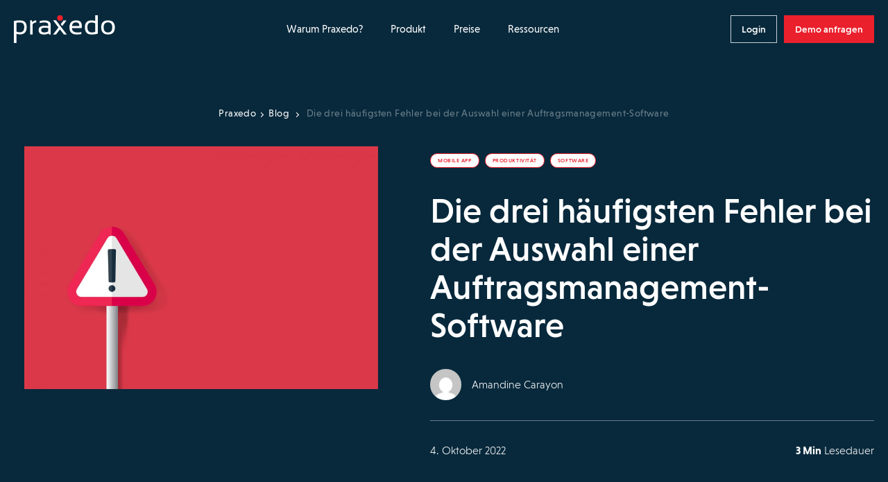

--- FILE ---
content_type: text/html; charset=UTF-8
request_url: https://de.praxedo.ch/blog/fehler-bei-auswahl-auftragsmanagement-software/
body_size: 27347
content:
<!doctype html>
<html lang="de-CH">
<head>
    <meta charset="UTF-8">
    <meta name="viewport" content="width=device-width, initial-scale=1">
    <link rel="icon" href="https://www.praxedo.fr/wp-content/themes/limpide/assets/img/favicon/favicon.png"/>
    <link rel="profile" href="http://gmpg.org/xfn/11">

    <script src="https://www.praxedo.fr/wp-admin/admin-ajax.php?action=pll_xdata_check&#038;redirect=https%3A%2F%2Fde.praxedo.ch%2Fblog%2Ffehler-bei-auswahl-auftragsmanagement-software%2F&#038;nonce=0daaecaf0c" async></script><meta name='robots' content='index, follow, max-image-preview:large, max-snippet:-1, max-video-preview:-1' />
	<style>img:is([sizes="auto" i], [sizes^="auto," i]) { contain-intrinsic-size: 3000px 1500px }</style>
	<link rel="alternate" href="https://www.praxedo.at/blog/fehler-bei-auswahl-auftragsmanagement-software/" hreflang="de-AT" />
<link rel="alternate" href="https://de.praxedo.ch/blog/fehler-bei-auswahl-auftragsmanagement-software/" hreflang="de-CH" />
<link rel="alternate" href="https://www.praxedo.de/blog/fehler-bei-auswahl-auftragsmanagement-software/" hreflang="de-DE" />

	<!-- This site is optimized with the Yoast SEO plugin v26.2 - https://yoast.com/wordpress/plugins/seo/ -->
	<title>Auftragsmanagement: 3 typischen Fehler bei der Softwareauswahl</title>
	<meta name="description" content="Die richtigen Automatisierungswerkzeuge steigern Servicequalität, Kundenzufriedenheit, Cashflow und Unternehmenswachstum. Einige Tipps um die richtige Entscheidung zu treffen." />
	<link rel="canonical" href="https://de.praxedo.ch/blog/fehler-bei-auswahl-auftragsmanagement-software/" />
	<meta property="og:locale" content="de_DE" />
	<meta property="og:locale:alternate" content="de_DE" />
	<meta property="og:type" content="article" />
	<meta property="og:title" content="Auftragsmanagement: 3 typischen Fehler bei der Softwareauswahl" />
	<meta property="og:description" content="Die richtigen Automatisierungswerkzeuge steigern Servicequalität, Kundenzufriedenheit, Cashflow und Unternehmenswachstum. Einige Tipps um die richtige Entscheidung zu treffen." />
	<meta property="og:url" content="https://de.praxedo.ch/blog/fehler-bei-auswahl-auftragsmanagement-software/" />
	<meta property="og:site_name" content="Praxedo" />
	<meta property="article:modified_time" content="2023-08-30T10:35:55+00:00" />
	<meta property="og:image" content="https://www.praxedo.fr/wp-content/uploads/2022/09/AdobeStock_206186653-1.png" />
	<meta property="og:image:width" content="1868" />
	<meta property="og:image:height" content="1282" />
	<meta property="og:image:type" content="image/png" />
	<meta name="twitter:card" content="summary_large_image" />
	<meta name="twitter:site" content="@praxedo" />
	<meta name="twitter:label1" content="Geschätzte Lesezeit" />
	<meta name="twitter:data1" content="3 Minuten" />
	<!-- / Yoast SEO plugin. -->


<link rel='dns-prefetch' href='//code.jquery.com' />
<link rel='dns-prefetch' href='//cdn.jsdelivr.net' />
<link rel='dns-prefetch' href='//js.hsforms.net' />
<link rel='dns-prefetch' href='//www.praxedo.fr' />
<link href='https://fonts.gstatic.com' crossorigin rel='preconnect' />
<style id='wp-emoji-styles-inline-css'>

	img.wp-smiley, img.emoji {
		display: inline !important;
		border: none !important;
		box-shadow: none !important;
		height: 1em !important;
		width: 1em !important;
		margin: 0 0.07em !important;
		vertical-align: -0.1em !important;
		background: none !important;
		padding: 0 !important;
	}
</style>
<style id='classic-theme-styles-inline-css'>
/*! This file is auto-generated */
.wp-block-button__link{color:#fff;background-color:#32373c;border-radius:9999px;box-shadow:none;text-decoration:none;padding:calc(.667em + 2px) calc(1.333em + 2px);font-size:1.125em}.wp-block-file__button{background:#32373c;color:#fff;text-decoration:none}
</style>
<style id='safe-svg-svg-icon-style-inline-css'>
.safe-svg-cover{text-align:center}.safe-svg-cover .safe-svg-inside{display:inline-block;max-width:100%}.safe-svg-cover svg{fill:currentColor;height:100%;max-height:100%;max-width:100%;width:100%}

</style>
<style id='global-styles-inline-css'>
:root{--wp--preset--aspect-ratio--square: 1;--wp--preset--aspect-ratio--4-3: 4/3;--wp--preset--aspect-ratio--3-4: 3/4;--wp--preset--aspect-ratio--3-2: 3/2;--wp--preset--aspect-ratio--2-3: 2/3;--wp--preset--aspect-ratio--16-9: 16/9;--wp--preset--aspect-ratio--9-16: 9/16;--wp--preset--color--black: #000000;--wp--preset--color--cyan-bluish-gray: #abb8c3;--wp--preset--color--white: #ffffff;--wp--preset--color--pale-pink: #f78da7;--wp--preset--color--vivid-red: #cf2e2e;--wp--preset--color--luminous-vivid-orange: #ff6900;--wp--preset--color--luminous-vivid-amber: #fcb900;--wp--preset--color--light-green-cyan: #7bdcb5;--wp--preset--color--vivid-green-cyan: #00d084;--wp--preset--color--pale-cyan-blue: #8ed1fc;--wp--preset--color--vivid-cyan-blue: #0693e3;--wp--preset--color--vivid-purple: #9b51e0;--wp--preset--gradient--vivid-cyan-blue-to-vivid-purple: linear-gradient(135deg,rgba(6,147,227,1) 0%,rgb(155,81,224) 100%);--wp--preset--gradient--light-green-cyan-to-vivid-green-cyan: linear-gradient(135deg,rgb(122,220,180) 0%,rgb(0,208,130) 100%);--wp--preset--gradient--luminous-vivid-amber-to-luminous-vivid-orange: linear-gradient(135deg,rgba(252,185,0,1) 0%,rgba(255,105,0,1) 100%);--wp--preset--gradient--luminous-vivid-orange-to-vivid-red: linear-gradient(135deg,rgba(255,105,0,1) 0%,rgb(207,46,46) 100%);--wp--preset--gradient--very-light-gray-to-cyan-bluish-gray: linear-gradient(135deg,rgb(238,238,238) 0%,rgb(169,184,195) 100%);--wp--preset--gradient--cool-to-warm-spectrum: linear-gradient(135deg,rgb(74,234,220) 0%,rgb(151,120,209) 20%,rgb(207,42,186) 40%,rgb(238,44,130) 60%,rgb(251,105,98) 80%,rgb(254,248,76) 100%);--wp--preset--gradient--blush-light-purple: linear-gradient(135deg,rgb(255,206,236) 0%,rgb(152,150,240) 100%);--wp--preset--gradient--blush-bordeaux: linear-gradient(135deg,rgb(254,205,165) 0%,rgb(254,45,45) 50%,rgb(107,0,62) 100%);--wp--preset--gradient--luminous-dusk: linear-gradient(135deg,rgb(255,203,112) 0%,rgb(199,81,192) 50%,rgb(65,88,208) 100%);--wp--preset--gradient--pale-ocean: linear-gradient(135deg,rgb(255,245,203) 0%,rgb(182,227,212) 50%,rgb(51,167,181) 100%);--wp--preset--gradient--electric-grass: linear-gradient(135deg,rgb(202,248,128) 0%,rgb(113,206,126) 100%);--wp--preset--gradient--midnight: linear-gradient(135deg,rgb(2,3,129) 0%,rgb(40,116,252) 100%);--wp--preset--font-size--small: 13px;--wp--preset--font-size--medium: 20px;--wp--preset--font-size--large: 36px;--wp--preset--font-size--x-large: 42px;--wp--preset--spacing--20: 0.44rem;--wp--preset--spacing--30: 0.67rem;--wp--preset--spacing--40: 1rem;--wp--preset--spacing--50: 1.5rem;--wp--preset--spacing--60: 2.25rem;--wp--preset--spacing--70: 3.38rem;--wp--preset--spacing--80: 5.06rem;--wp--preset--shadow--natural: 6px 6px 9px rgba(0, 0, 0, 0.2);--wp--preset--shadow--deep: 12px 12px 50px rgba(0, 0, 0, 0.4);--wp--preset--shadow--sharp: 6px 6px 0px rgba(0, 0, 0, 0.2);--wp--preset--shadow--outlined: 6px 6px 0px -3px rgba(255, 255, 255, 1), 6px 6px rgba(0, 0, 0, 1);--wp--preset--shadow--crisp: 6px 6px 0px rgba(0, 0, 0, 1);}:where(.is-layout-flex){gap: 0.5em;}:where(.is-layout-grid){gap: 0.5em;}body .is-layout-flex{display: flex;}.is-layout-flex{flex-wrap: wrap;align-items: center;}.is-layout-flex > :is(*, div){margin: 0;}body .is-layout-grid{display: grid;}.is-layout-grid > :is(*, div){margin: 0;}:where(.wp-block-columns.is-layout-flex){gap: 2em;}:where(.wp-block-columns.is-layout-grid){gap: 2em;}:where(.wp-block-post-template.is-layout-flex){gap: 1.25em;}:where(.wp-block-post-template.is-layout-grid){gap: 1.25em;}.has-black-color{color: var(--wp--preset--color--black) !important;}.has-cyan-bluish-gray-color{color: var(--wp--preset--color--cyan-bluish-gray) !important;}.has-white-color{color: var(--wp--preset--color--white) !important;}.has-pale-pink-color{color: var(--wp--preset--color--pale-pink) !important;}.has-vivid-red-color{color: var(--wp--preset--color--vivid-red) !important;}.has-luminous-vivid-orange-color{color: var(--wp--preset--color--luminous-vivid-orange) !important;}.has-luminous-vivid-amber-color{color: var(--wp--preset--color--luminous-vivid-amber) !important;}.has-light-green-cyan-color{color: var(--wp--preset--color--light-green-cyan) !important;}.has-vivid-green-cyan-color{color: var(--wp--preset--color--vivid-green-cyan) !important;}.has-pale-cyan-blue-color{color: var(--wp--preset--color--pale-cyan-blue) !important;}.has-vivid-cyan-blue-color{color: var(--wp--preset--color--vivid-cyan-blue) !important;}.has-vivid-purple-color{color: var(--wp--preset--color--vivid-purple) !important;}.has-black-background-color{background-color: var(--wp--preset--color--black) !important;}.has-cyan-bluish-gray-background-color{background-color: var(--wp--preset--color--cyan-bluish-gray) !important;}.has-white-background-color{background-color: var(--wp--preset--color--white) !important;}.has-pale-pink-background-color{background-color: var(--wp--preset--color--pale-pink) !important;}.has-vivid-red-background-color{background-color: var(--wp--preset--color--vivid-red) !important;}.has-luminous-vivid-orange-background-color{background-color: var(--wp--preset--color--luminous-vivid-orange) !important;}.has-luminous-vivid-amber-background-color{background-color: var(--wp--preset--color--luminous-vivid-amber) !important;}.has-light-green-cyan-background-color{background-color: var(--wp--preset--color--light-green-cyan) !important;}.has-vivid-green-cyan-background-color{background-color: var(--wp--preset--color--vivid-green-cyan) !important;}.has-pale-cyan-blue-background-color{background-color: var(--wp--preset--color--pale-cyan-blue) !important;}.has-vivid-cyan-blue-background-color{background-color: var(--wp--preset--color--vivid-cyan-blue) !important;}.has-vivid-purple-background-color{background-color: var(--wp--preset--color--vivid-purple) !important;}.has-black-border-color{border-color: var(--wp--preset--color--black) !important;}.has-cyan-bluish-gray-border-color{border-color: var(--wp--preset--color--cyan-bluish-gray) !important;}.has-white-border-color{border-color: var(--wp--preset--color--white) !important;}.has-pale-pink-border-color{border-color: var(--wp--preset--color--pale-pink) !important;}.has-vivid-red-border-color{border-color: var(--wp--preset--color--vivid-red) !important;}.has-luminous-vivid-orange-border-color{border-color: var(--wp--preset--color--luminous-vivid-orange) !important;}.has-luminous-vivid-amber-border-color{border-color: var(--wp--preset--color--luminous-vivid-amber) !important;}.has-light-green-cyan-border-color{border-color: var(--wp--preset--color--light-green-cyan) !important;}.has-vivid-green-cyan-border-color{border-color: var(--wp--preset--color--vivid-green-cyan) !important;}.has-pale-cyan-blue-border-color{border-color: var(--wp--preset--color--pale-cyan-blue) !important;}.has-vivid-cyan-blue-border-color{border-color: var(--wp--preset--color--vivid-cyan-blue) !important;}.has-vivid-purple-border-color{border-color: var(--wp--preset--color--vivid-purple) !important;}.has-vivid-cyan-blue-to-vivid-purple-gradient-background{background: var(--wp--preset--gradient--vivid-cyan-blue-to-vivid-purple) !important;}.has-light-green-cyan-to-vivid-green-cyan-gradient-background{background: var(--wp--preset--gradient--light-green-cyan-to-vivid-green-cyan) !important;}.has-luminous-vivid-amber-to-luminous-vivid-orange-gradient-background{background: var(--wp--preset--gradient--luminous-vivid-amber-to-luminous-vivid-orange) !important;}.has-luminous-vivid-orange-to-vivid-red-gradient-background{background: var(--wp--preset--gradient--luminous-vivid-orange-to-vivid-red) !important;}.has-very-light-gray-to-cyan-bluish-gray-gradient-background{background: var(--wp--preset--gradient--very-light-gray-to-cyan-bluish-gray) !important;}.has-cool-to-warm-spectrum-gradient-background{background: var(--wp--preset--gradient--cool-to-warm-spectrum) !important;}.has-blush-light-purple-gradient-background{background: var(--wp--preset--gradient--blush-light-purple) !important;}.has-blush-bordeaux-gradient-background{background: var(--wp--preset--gradient--blush-bordeaux) !important;}.has-luminous-dusk-gradient-background{background: var(--wp--preset--gradient--luminous-dusk) !important;}.has-pale-ocean-gradient-background{background: var(--wp--preset--gradient--pale-ocean) !important;}.has-electric-grass-gradient-background{background: var(--wp--preset--gradient--electric-grass) !important;}.has-midnight-gradient-background{background: var(--wp--preset--gradient--midnight) !important;}.has-small-font-size{font-size: var(--wp--preset--font-size--small) !important;}.has-medium-font-size{font-size: var(--wp--preset--font-size--medium) !important;}.has-large-font-size{font-size: var(--wp--preset--font-size--large) !important;}.has-x-large-font-size{font-size: var(--wp--preset--font-size--x-large) !important;}
:where(.wp-block-post-template.is-layout-flex){gap: 1.25em;}:where(.wp-block-post-template.is-layout-grid){gap: 1.25em;}
:where(.wp-block-columns.is-layout-flex){gap: 2em;}:where(.wp-block-columns.is-layout-grid){gap: 2em;}
:root :where(.wp-block-pullquote){font-size: 1.5em;line-height: 1.6;}
</style>
<link rel='stylesheet' id='limpide-css' href='https://www.praxedo.fr/wp-content/themes/limpide/assets/css/app.min.css?ver=1764678095' media='all' />
<link rel="https://api.w.org/" href="https://de.praxedo.ch/wp-json/" /><meta name="generator" content="WordPress 6.8.3" />
<link rel='shortlink' href='https://de.praxedo.ch/?p=79308' />
<link rel="alternate" title="oEmbed (JSON)" type="application/json+oembed" href="https://de.praxedo.ch/wp-json/oembed/1.0/embed?url=https%3A%2F%2Fde.praxedo.ch%2Fblog%2Ffehler-bei-auswahl-auftragsmanagement-software%2F" />
<link rel="alternate" title="oEmbed (XML)" type="text/xml+oembed" href="https://de.praxedo.ch/wp-json/oembed/1.0/embed?url=https%3A%2F%2Fde.praxedo.ch%2Fblog%2Ffehler-bei-auswahl-auftragsmanagement-software%2F&#038;format=xml" />
<link rel="preload" as="image" href="https://www.praxedo.fr/wp-content/uploads/2022/09/AdobeStock_206186653-1.png.webp" imagesrcset="https://www.praxedo.fr/wp-content/uploads/2022/09/AdobeStock_206186653-1.png.webp 1868w, https://www.praxedo.fr/wp-content/uploads/2022/09/AdobeStock_206186653-1-300x206.png.webp 300w, https://www.praxedo.fr/wp-content/uploads/2022/09/AdobeStock_206186653-1-1024x703.png.webp 1024w, https://www.praxedo.fr/wp-content/uploads/2022/09/AdobeStock_206186653-1-768x527.png.webp 768w, https://www.praxedo.fr/wp-content/uploads/2022/09/AdobeStock_206186653-1-1536x1054.png.webp 1536w, https://www.praxedo.fr/wp-content/uploads/2022/09/AdobeStock_206186653-1-210x144.png.webp 210w" imagesizes="(max-width: 1868px) 100vw, 1868px">		<style id="wp-custom-css">
			.strate-addons .inner_content_strate_fonctionnalites .fonctionnalites_liste .secteur .secteur-header .sur-titre .price {
	line-height: 26px;
}

.page-id-206273 .strate-addons .inner_content_strate_fonctionnalites .fonctionnalites_liste .secteur {
	margin: 0px;
}

.page-id-206273 .strate-fonctionnalites .inner_content_strate_fonctionnalites .fonctionnalites_liste .secteur, .strate-addons .inner_content_strate_fonctionnalites .fonctionnalites_liste .secteur {
	min-height: fit-content;
}

.page-id-206273 .strate-fonctionnalites .inner_content_strate_fonctionnalites .titre, .strate-addons .inner_content_strate_fonctionnalites .titre {
	margin-bottom: 70px;
}

/* Supprimer le fil d'ariane sur la page nos connecteurs ERP */
.page-id-960 .header-main .col_left .wrapper_breadcrumb {
	display: none;
} 

Html, body {  
overflow-x: hidden !important;
}


.inner_content_texte_chapitre ul {
	font-weight: inherit;
}

.inner_content_texte_chapitre li::before {
    content: '•';
	color: #ea202c;
    width: 7px;
    height: 7px;
    border-radius: 10px;
    top: 7px;
    padding-right: 7px!important;
}

.inner_content_texte_chapitre ul {
    list-style-position: outside; /* Place la puce à l'extérieur */
    padding-left: 0; /* Évite un trop grand décalage */
}

.inner_content_texte_chapitre ul li {
    display: flex;
	padding-bottom: 7px;
    align-items: flex-start;
}

.sur-titre {
	font-size: 22px!important;
	text-wrap: balance;
  line-height: 25px!important;
}

.strate-fonctionnalites .inner_content_strate_fonctionnalites .fonctionnalites_liste .secteur .titre_block, .strate-addons .inner_content_strate_fonctionnalites .fonctionnalites_liste .secteur .titre_block {
  font-size: 19px;
	line-height: 28px;
    }

.strate-addons .inner_content_strate_fonctionnalites .fonctionnalites_liste .secteur .secteur-header .sur-titre .price {
    line-height: 20px;
    font-size: 18px;
    text-transform: math-auto;
}

.strate-pricing-3-col .formule .picto {
	min-height: auto!important;
}


.menu-item-column-title--not-link {
    font-weight: 500!important;
}

.strate-pricing-3-col-v2 .formule .cta_detail_offre {
    margin: 55px 0 35px;
}

.strate-header-cpt-temoignage .inner_content_strate_header_cpt_temoignage_bottom .inner_content_wrapper>.wrapper_image img {
    height: auto;
}

.page-id-20586 .strate-archive-blog .list_posts .post .wrapper_img {
	height: 283px;
}

/* .single-sector .strate-solution-gestion-interventions h3 {
    font-size: calc(16px + 2*((100vw - 480px) / 544));
    line-height: 25px;
    margin-bottom: 15px;
	margin-top: 15px;
    font-weight: 400;
    letter-spacing: .07em;
    color: #ea202c;
    text-transform: uppercase;
}*/

.strate-archive-blog .list_posts .post .wrapper_img img {
	       -o-object-fit: cover;
        object-fit: cover;
        object-position: top;
}

/* Début background bleu video section MSBC */

.page-id-196652
 .strate-titre-section .inner_content_strate_titre_section {
	padding: 80px 80px;
	background-color: #0a2d40!important;
}

.page-id-196655 .strate-titre-section .inner_content_strate_titre_section {
	padding: 80px 80px;
	background-color: #0a2d40!important;
}

.page-id-196646
 .strate-titre-section .inner_content_strate_titre_section {
	padding: 80px 80px;
	background-color: #0a2d40!important;
}

.page-id-196653
 .strate-titre-section .inner_content_strate_titre_section {
	padding: 80px 80px;
	background-color: #0a2d40!important;
}

.page-id-196656 .strate-titre-section .inner_content_strate_titre_section {
	padding: 80px 80px;
	background-color: #0a2d40!important;
}

.page-id-196640 .strate-titre-section .inner_content_strate_titre_section {
	padding: 80px 80px;
	background-color: #0a2d40!important;
}

.page-id-196472
 .strate-titre-section .inner_content_strate_titre_section {
	padding: 80px 80px;
	background-color: #0a2d40!important;
}

.page-id-196469 .strate-titre-section .inner_content_strate_titre_section {
	padding: 80px 80px;
	background-color: #0a2d40!important;
}

.page-id-196471
 .strate-titre-section .inner_content_strate_titre_section {
	padding: 80px 80px;
	background-color: #0a2d40!important;
}

.page-id-196470 .strate-titre-section .inner_content_strate_titre_section {
	padding: 80px 80px;
	background-color: #0a2d40!important;
}

.page-id-196497 .strate-titre-section .inner_content_strate_titre_section {
	padding: 80px 80px;
	background-color: #0a2d40!important;
}

.page-id-196499 .strate-titre-section .inner_content_strate_titre_section {
	padding: 80px 80px;
	background-color: #0a2d40!important;
}

.page-id-196593 .strate-titre-section .inner_content_strate_titre_section {
	padding: 80px 80px;
	background-color: #0a2d40;
}

.page-id-196496 .strate-titre-section .inner_content_strate_titre_section {
	padding: 80px 80px;
	background-color: #0a2d40;
}

.page-id-196500 .strate-titre-section .inner_content_strate_titre_section {
	padding: 80px 80px;
	background-color: #0a2d40;
}


.page-id-196597 .strate-titre-section .inner_content_strate_titre_section {
	padding: 80px 80px;
	background-color: #0a2d40;
}


.page-id-196081 .strate-titre-section .inner_content_strate_titre_section {
	padding: 80px 80px;
	background-color: #0a2d40;
}

.page-id-196194 .strate-titre-section .inner_content_strate_titre_section {
	padding: 80px 80px;
	background-color: #0a2d40;
}

.page-id-196498 .strate-titre-section .inner_content_strate_titre_section {
	padding: 80px 80px;
	background-color: #0a2d40;
}

.page-id-196476 .strate-titre-section .inner_content_strate_titre_section {
	padding: 80px 80px;
	background-color: #0a2d40;
}

/* Fin background bleu video section MSBC */

li h4 {
	padding-bottom: 15px;
}

p a button {
    height: 40px;
    padding: 0 40px;
    border: 1px solid #c5d1d9;
    background-color: #ea202c;
    border-color: #ea202c !important;
	color: white;
    font-size: 14px;
    font-weight: 500;
}

p a button:hover {
    background-color: #062e45;
    border-color: #062e45 !important;
}

.header-page-liste-besoins .besoin .wrapper_svg svg {
    filter: drop-shadow(0 0 0.2rem #00000014);
}

.strate-push-faq .inner_content_wrapper .col_left .wrapper_image img {
    content: url(https://www.praxedo.com/wp-content/uploads/2024/02/femme-qui-se-pose-des-questions-sur-solution-praxedo.png)!important;
}

.strate-push-faq .inner_content_wrapper .col_left .wrapper_image img {
    content: url(https://www.praxedo.fr/wp-content/uploads/2024/02/femme-qui-se-pose-des-questions-sur-solution-praxedo.png)!important;
}		</style>
		
    <!-- Google Tag Manager -->
    <script>(function(w,d,s,l,i){w[l]=w[l]||[];w[l].push({'gtm.start':
                new Date().getTime(),event:'gtm.js'});var f=d.getElementsByTagName(s)[0],
            j=d.createElement(s),dl=l!='dataLayer'?'&l='+l:'';j.async=true;j.src=
            'https://www.googletagmanager.com/gtm.js?id='+i+dl;f.parentNode.insertBefore(j,f);
        })(window,document,'script','dataLayer','GTM-MBJVZ5');</script>
    <!-- End Google Tag Manager -->

    <!-- Hotjar Tracking Code for https://www.praxedo.com/ -->
    <script>
        (function(h,o,t,j,a,r){
            h.hj=h.hj||function(){(h.hj.q=h.hj.q||[]).push(arguments)};
            h._hjSettings={hjid:4947177,hjsv:6};
            a=o.getElementsByTagName('head')[0];
            r=o.createElement('script');r.async=1;
            r.src=t+h._hjSettings.hjid+j+h._hjSettings.hjsv;
            a.appendChild(r);
        })(window,document,'https://static.hotjar.com/c/hotjar-','.js?sv=');
    </script>

</head>
<body class="wp-singular blog-template-default single single-blog postid-79308 wp-theme-limpide" data-site="new" data-lang="de-ch" data-show-banner-lang="0">
    <header id="main-header" class="main-header main-header--bleu">
    <div class="wrapper wrapper_nav">
        <div class="main-header-left">
            <a href="https://de.praxedo.ch" title="Praxedo" class="main-header__logo" data-trap-focus="main-header-0" data-focus-index="1">
                <svg width="140" height="39" viewBox="0 0 140 39" fill="none" xmlns="http://www.w3.org/2000/svg">
<circle cx="63.7981" cy="3.86842" r="3.86842" fill="#EA202C"/>
<path fill-rule="evenodd" clip-rule="evenodd" d="M8.16667 7.18433C5.34211 7.18433 2.64035 7.42994 0 7.98257V38.9299H3.5V26.0352C4.97368 26.6492 6.50877 26.9563 8.10526 26.9563C14.4912 26.9563 17.6842 23.5177 17.6842 16.5791C17.6842 10.3159 14.5526 7.18433 8.16667 7.18433ZM8.10526 24.0089C6.38596 24.0089 4.85088 23.6405 3.5 22.965H3.5614V10.5615C4.85088 10.2545 6.38596 10.1317 8.16667 10.1317C12.2807 10.1317 14.307 12.2808 14.307 16.5791C14.307 21.5527 12.2193 24.0089 8.10526 24.0089Z" fill="black"/>
<path d="M22.4121 27.0177V7.18433H24.7454L25.3595 9.70187C27.0788 8.04398 28.9209 7.18433 30.8858 7.18433V10.0703C29.0437 10.0703 27.3858 10.9299 25.9121 12.5878V27.0177H22.4121Z" fill="black"/>
<path fill-rule="evenodd" clip-rule="evenodd" d="M42.245 14.7982C36.9029 14.7982 34.2012 16.8246 34.2012 20.8772C34.2012 24.9912 36.7187 27.0175 41.631 27.0789C43.9643 27.0789 45.9906 26.5877 47.7099 25.6667L49.1222 27.0789H50.9029V13.5702C50.9029 9.33332 47.9556 7.24561 42.0608 7.24561C40.0345 7.24561 37.9468 7.55262 35.7977 8.16666V10.9912C37.9468 10.3772 40.0345 10.0702 42.0608 10.0702C45.6222 10.0702 47.4029 11.1754 47.4029 13.3246V15.1667C45.9292 14.921 44.2099 14.7982 42.245 14.7982ZM37.7012 20.7544C37.7012 18.6053 39.2363 17.5614 42.245 17.5614C44.3328 17.5614 46.052 17.6842 47.4643 17.9298V22.5965C46.052 23.6403 44.0871 24.1316 41.6924 24.1316C39.052 24.1316 37.7012 23.0263 37.7012 20.7544Z" fill="black"/>
<path fill-rule="evenodd" clip-rule="evenodd" d="M80.3164 18.1142H93.641C94.8076 10.8071 92.3515 7.18433 86.334 7.18433C80.0094 7.18433 76.8164 10.4387 76.8164 16.8861C76.8164 23.6405 80.1322 27.0177 86.8252 27.0177C89.3427 27.0177 91.4918 26.8335 93.2111 26.465V23.6405C91.4918 24.0089 89.7111 24.1931 87.9918 24.1931C82.8954 24.1931 80.3164 22.1668 80.3164 18.1142ZM90.448 15.2282H80.3164C80.5006 11.7282 82.3427 10.0089 85.7199 10.0089C89.0357 10.0089 90.6322 11.7282 90.448 15.2282Z" fill="black"/>
<path fill-rule="evenodd" clip-rule="evenodd" d="M107.026 27.0175C110.587 27.0175 113.534 26.6491 115.929 25.8509V0H112.429V8.10526C110.894 7.49123 109.298 7.18421 107.578 7.18421C101.315 7.18421 98.1836 10.3772 98.1836 16.7018C98.1836 23.5789 101.131 27.0175 107.026 27.0175ZM107.578 10.193C109.42 10.193 111.017 10.5614 112.429 11.2368V23.3947C111.017 23.886 109.42 24.1316 107.578 24.1316C103.587 24.1316 101.622 21.614 101.622 16.5789C101.622 12.3421 103.587 10.193 107.578 10.193Z" fill="black"/>
<path fill-rule="evenodd" clip-rule="evenodd" d="M130.114 7.24561C123.79 7.24561 120.658 10.5 120.658 17.1316C120.904 23.7017 124.035 27.0175 130.114 27.0175C136.439 27.0175 139.57 23.7017 139.57 17.1316C139.57 10.5614 136.439 7.24561 130.114 7.24561ZM136.009 17.0088C136.009 21.7982 134.044 24.193 130.053 24.193C126.123 24.193 124.158 21.7982 124.097 17.0088C124.097 12.3421 126.062 10.0088 130.053 10.0088C134.044 10.0088 136.009 12.3421 136.009 17.0088Z" fill="black"/>
<path d="M58.2714 7.18433H54.2188L61.6486 17.1317L54.2188 27.0177H58.2714L63.6749 19.8334L69.0784 27.0177H73.131L58.2714 7.18433Z" fill="black"/>
<path d="M63.2461 14.5527L65.2724 17.2545L63.2461 14.5527Z" fill="black"/>
<path d="M72.6409 7.42993H68.5883L64.7812 12.5264L66.8076 15.2282L72.6409 7.42993Z" fill="black"/>
</svg>
            </a>

            


        </div>
        <div class="main-header-center">
            <nav class="main-header-nav js-main-header-nav"><ul id="menu-header-primary-left-switzerland-de" class="menu"><li id="menu-item-92963" class="menu-item menu-item-type-custom menu-item-object-custom menu-item-has-children menu-item-92963 menu-item-width--normal"><a href="#" data-trap-focus="main-header-0" data-depth="0">Warum Praxedo?<svg width="9" height="14" viewBox="0 0 9 14" fill="none" xmlns="http://www.w3.org/2000/svg">
    <path d="M1 1L7 7L0.999999 13" stroke-width="2"/>
</svg></a>
<ul class="sub-menu">
<li class="menu-item menu-item-parent-title">Warum Praxedo?</li>	<li id="menu-item-92964" class="menu-item menu-item-type-post_type menu-item-object-page menu-item-has-children menu-item-92964 menu-item-column menu-item-column--2"><a href="https://de.praxedo.ch/ihre-beduerfnisse/" target="_self" title="IHRE HERAUSFORDERUNGEN" class="menu-item-column-title " data-trap-focus="main-header-1" data-depth="1"><img width="26" height="22" src="https://www.praxedo.fr/wp-content/uploads/2023/02/Menu_Besoin.svg" class="attachment-full size-full" alt="" decoding="async" />IHRE HERAUSFORDERUNGEN<span class="arrow"><svg width="9" height="14" viewBox="0 0 9 14" fill="none" xmlns="http://www.w3.org/2000/svg">
    <path d="M1 1L7 7L0.999999 13" stroke-width="2"/>
</svg></span></a>
	<ul class="sub-menu">
<li class="menu-item menu-item-parent-title"><img width="26" height="22" src="https://www.praxedo.fr/wp-content/uploads/2023/02/Menu_Besoin.svg" class="attachment-full size-full" alt="" decoding="async" />IHRE HERAUSFORDERUNGEN</li>		<li id="menu-item-92965" class="menu-item menu-item-type-post_type menu-item-object-besoin menu-item-92965"><a href="https://de.praxedo.ch/ihre-beduerfnisse/verbessern-sie-ihre-servicequalitaet/" data-trap-focus="main-header-2" data-depth="2">Verbessern Sie Ihre Servicequalität</a></li>
		<li id="menu-item-92968" class="menu-item menu-item-type-post_type menu-item-object-besoin menu-item-92968"><a href="https://de.praxedo.ch/ihre-beduerfnisse/erhoehen-sie-die-kundenzufriedenheit/" data-trap-focus="main-header-2" data-depth="2">Erhöhen Sie die Kundenzufriedenheit</a></li>
		<li id="menu-item-92969" class="menu-item menu-item-type-post_type menu-item-object-besoin menu-item-92969"><a href="https://de.praxedo.ch/ihre-beduerfnisse/steigern-sie-ihre-produktivitaet/" data-trap-focus="main-header-2" data-depth="2">Steigern Sie Ihre Produktivität</a></li>
		<li id="menu-item-92966" class="menu-item menu-item-type-post_type menu-item-object-besoin menu-item-92966"><a href="https://de.praxedo.ch/ihre-beduerfnisse/unterstuetzen-sie-ihre-mitarbeiter/" data-trap-focus="main-header-2" data-depth="2">Unterstützen Sie Ihre Mitarbeiter</a></li>
		<li id="menu-item-92967" class="menu-item menu-item-type-post_type menu-item-object-besoin menu-item-92967"><a href="https://de.praxedo.ch/ihre-beduerfnisse/optimieren-sie-ihren-cashflow/" data-trap-focus="main-header-2" data-depth="2">Optimieren Sie Ihren Cashflow</a></li>
	</ul>
</li>
	<li id="menu-item-92970" class="menu-item menu-item-type-post_type menu-item-object-page menu-item-has-children menu-item-92970 menu-item-column menu-item-column--2"><a href="https://de.praxedo.ch/branchen/" target="_self" title="IHRE BRANCHE" class="menu-item-column-title " data-trap-focus="main-header-1" data-depth="1"><img width="25" height="24" src="https://www.praxedo.fr/wp-content/uploads/2023/02/Menu_Secteur.svg" class="attachment-full size-full" alt="" decoding="async" />IHRE BRANCHE<span class="arrow"><svg width="9" height="14" viewBox="0 0 9 14" fill="none" xmlns="http://www.w3.org/2000/svg">
    <path d="M1 1L7 7L0.999999 13" stroke-width="2"/>
</svg></span></a>
	<ul class="sub-menu">
<li class="menu-item menu-item-parent-title"><img width="25" height="24" src="https://www.praxedo.fr/wp-content/uploads/2023/02/Menu_Secteur.svg" class="attachment-full size-full" alt="" decoding="async" />IHRE BRANCHE</li>		<li id="menu-item-92975" class="menu-item menu-item-type-post_type menu-item-object-sector menu-item-92975"><a href="https://de.praxedo.ch/branchen/telekommunikation-2/" data-trap-focus="main-header-2" data-depth="2">Telekommunikation</a></li>
		<li id="menu-item-202348" class="menu-item menu-item-type-post_type menu-item-object-sector menu-item-202348"><a href="https://www.praxedo.de/branchen/cleantech/" data-trap-focus="main-header-2" data-depth="2">Cleantech</a></li>
		<li id="menu-item-185501" class="menu-item menu-item-type-post_type menu-item-object-sector menu-item-185501"><a href="https://de.praxedo.ch/branchen/rohr-und-kanalservice/" data-trap-focus="main-header-2" data-depth="2">Rohr- und Kanalservice</a></li>
		<li id="menu-item-92971" class="menu-item menu-item-type-post_type menu-item-object-sector menu-item-92971"><a href="https://de.praxedo.ch/branchen/grosskuechen/" data-trap-focus="main-header-2" data-depth="2">Großküchentechnik</a></li>
		<li id="menu-item-92974" class="menu-item menu-item-type-post_type menu-item-object-sector menu-item-92974"><a href="https://de.praxedo.ch/branchen/sanitaer-heizung-klima/" data-trap-focus="main-header-2" data-depth="2">Sanitär / Heizung / Klima</a></li>
	</ul>
</li>
	<li id="menu-item-92977" class="menu-item menu-item-type-custom menu-item-object-custom menu-item-92977 menu-item-separator"><hr /></li>
	<li id="menu-item-92978" class="menu-item menu-item-type-post_type menu-item-object-page menu-item-92978 menu-item-column menu-item-column--2"><a href="https://de.praxedo.ch/ueber-praxedo/unsere-vision/" target="_self" title="UNSERE VISION" class="menu-item-column-title " data-trap-focus="main-header-1" data-depth="1"><img width="25" height="25" src="https://www.praxedo.fr/wp-content/uploads/2023/02/Menu_Vision.svg" class="attachment-full size-full" alt="" decoding="async" />UNSERE VISION</a></li>
	<li id="menu-item-92979" class="menu-item menu-item-type-post_type menu-item-object-page menu-item-92979 menu-item-column menu-item-column--2"><a href="https://de.praxedo.ch/kundenreferenzen/" target="_self" title="UNSERE KUNDEN" class="menu-item-column-title " data-trap-focus="main-header-1" data-depth="1"><img width="25" height="24" src="https://www.praxedo.fr/wp-content/uploads/2023/02/Menu_Témoignage.svg" class="attachment-full size-full" alt="" decoding="async" />UNSERE KUNDEN</a></li>
</ul>
</li>
<li id="menu-item-92980" class="menu-item menu-item-type-custom menu-item-object-custom menu-item-has-children menu-item-92980 menu-item-width--large"><a href="#" data-trap-focus="main-header-0" data-depth="0">Produkt<svg width="9" height="14" viewBox="0 0 9 14" fill="none" xmlns="http://www.w3.org/2000/svg">
    <path d="M1 1L7 7L0.999999 13" stroke-width="2"/>
</svg></a>
<ul class="sub-menu">
<li class="menu-item menu-item-parent-title">Produkt</li>	<li id="menu-item-92981" class="menu-item menu-item-type-post_type menu-item-object-page menu-item-has-children menu-item-92981 menu-item-column menu-item-column--1"><a href="https://de.praxedo.ch/produktuebersicht/" target="_self" title="PRODUKTÜBERSICHT" class="menu-item-column-title " data-trap-focus="main-header-1" data-depth="1"><img width="25" height="20" src="https://www.praxedo.fr/wp-content/uploads/2021/05/tour-produit.svg" class="attachment-full size-full" alt="tour-produit" decoding="async" />PRODUKTÜBERSICHT<span class="arrow"><svg width="9" height="14" viewBox="0 0 9 14" fill="none" xmlns="http://www.w3.org/2000/svg">
    <path d="M1 1L7 7L0.999999 13" stroke-width="2"/>
</svg></span></a>
	<ul class="sub-menu">
<li class="menu-item menu-item-parent-title"><img width="25" height="20" src="https://www.praxedo.fr/wp-content/uploads/2021/05/tour-produit.svg" class="attachment-full size-full" alt="tour-produit" decoding="async" />PRODUKTÜBERSICHT</li>		<li id="menu-item-92982" class="menu-item menu-item-type-custom menu-item-object-custom menu-item-has-children menu-item-92982 menu-item-column menu-item-column--3"><a href="#" target="_self" title="Für Ihren Innendienst" class="menu-item-column-title menu-item-column-title--not-link" data-trap-focus="main-header-2" data-depth="2">Für Ihren Innendienst</a>
		<ul class="sub-menu">
			<li id="menu-item-92983" class="menu-item menu-item-type-post_type menu-item-object-page menu-item-92983"><a href="https://de.praxedo.ch/produktuebersicht/definieren-sie-ihre-geschaeftsprozesse/" data-trap-focus="main-header-2" data-depth="2">Definieren Sie Ihre Geschäftsprozesse</a></li>
			<li id="menu-item-92984" class="menu-item menu-item-type-post_type menu-item-object-page menu-item-92984"><a href="https://de.praxedo.ch/produktuebersicht/bilden-sie-ihre-organisationsstruktur-ab/" data-trap-focus="main-header-2" data-depth="2">Bilden Sie Ihre Organisationsstruktur ab</a></li>
			<li id="menu-item-92985" class="menu-item menu-item-type-post_type menu-item-object-page menu-item-92985"><button  data-href="https://de.praxedo.ch/produktuebersicht/optimieren-sie-ihre-einsatzplanung/" target="_self">Optimieren Sie Ihre Einsatzplanung</button></li>
			<li id="menu-item-92986" class="menu-item menu-item-type-post_type menu-item-object-page menu-item-92986"><button  data-href="https://de.praxedo.ch/produktuebersicht/steigern-sie-die-leistung-ihres-services/" target="_self">Messen Sie die Leistung Ihres Services</button></li>
		</ul>
</li>
		<li id="menu-item-92987" class="menu-item menu-item-type-custom menu-item-object-custom menu-item-has-children menu-item-92987 menu-item-column menu-item-column--3"><a href="#" target="_self" title="Für Ihre mobilen Mitarbeiter" class="menu-item-column-title menu-item-column-title--not-link" data-trap-focus="main-header-2" data-depth="2">Für Ihre mobilen Mitarbeiter</a>
		<ul class="sub-menu">
			<li id="menu-item-92988" class="menu-item menu-item-type-post_type menu-item-object-page menu-item-92988"><a href="https://de.praxedo.ch/produktuebersicht/kontinuierlicher-zugriff-auf-die-app/" data-trap-focus="main-header-2" data-depth="2">Offline-Modus und Synchronisation in Echtzeit</a></li>
			<li id="menu-item-92989" class="menu-item menu-item-type-post_type menu-item-object-page menu-item-92989"><button  data-href="https://de.praxedo.ch/produktuebersicht/uebertragen-sie-mehr-verantwortung-an-ihre-techniker/" target="_self">Automatische Aktualisierung des Kalenders</button></li>
			<li id="menu-item-92990" class="menu-item menu-item-type-post_type menu-item-object-page menu-item-92990"><button  data-href="https://de.praxedo.ch/produktuebersicht/bereitstellung-von-informationen-eine-unterstuetzung-fuer-techniker/" target="_self">Zugriff auf historische Daten und den Verlauf von Einsätzen</button></li>
			<li id="menu-item-92991" class="menu-item menu-item-type-post_type menu-item-object-page menu-item-92991"><button  data-href="https://de.praxedo.ch/produktuebersicht/serviceberichte/" target="_self">Serviceberichte in Echtzeit bereitstellen</button></li>
		</ul>
</li>
		<li id="menu-item-92992" class="menu-item menu-item-type-custom menu-item-object-custom menu-item-has-children menu-item-92992 menu-item-column menu-item-column--3"><a href="#" target="_self" title="Für Ihre Kunden" class="menu-item-column-title menu-item-column-title--not-link" data-trap-focus="main-header-2" data-depth="2">Für Ihre Kunden</a>
		<ul class="sub-menu">
			<li id="menu-item-92993" class="menu-item menu-item-type-post_type menu-item-object-page menu-item-92993"><button  data-href="https://de.praxedo.ch/produktuebersicht/nachverfolgung-der-einsaetze/" target="_self">Auftraggeberportal</button></li>
			<li id="menu-item-92994" class="menu-item menu-item-type-post_type menu-item-object-page menu-item-92994"><button  data-href="https://de.praxedo.ch/produktuebersicht/automatische-kundenkommunikation/" target="_self">Automatisierte Kommunikation und digitale Einsatzberichte</button></li>
			<li id="menu-item-92995" class="menu-item menu-item-type-post_type menu-item-object-page menu-item-92995"><button  data-href="https://de.praxedo.ch/produktuebersicht/informationen-zu-technikern-in-echtzeit/" target="_self">Einsätze in Echtzeit verfolgen</button></li>
			<li id="menu-item-200913" class="menu-item menu-item-type-post_type menu-item-object-page menu-item-200913"><a href="https://de.praxedo.ch/produktuebersicht/terminportal/" data-trap-focus="main-header-2" data-depth="2">Selbstständige Terminvereinbarung durch Ihre Kunden</a></li>
		</ul>
</li>
	</ul>
</li>
	<li id="menu-item-92996" class="menu-item menu-item-type-custom menu-item-object-custom menu-item-92996 menu-item-separator"><hr /></li>
	<li id="menu-item-92998" class="menu-item menu-item-type-post_type menu-item-object-page menu-item-92998 menu-item-column menu-item-column--3"><a href="https://de.praxedo.ch/erp-crm-und-api-schnittstellen/" target="_self" title="ERP-, CRM- UND API-SCHNITTSTELLEN" class="menu-item-column-title " data-trap-focus="main-header-1" data-depth="1"><img width="24" height="24" src="https://www.praxedo.fr/wp-content/uploads/2021/05/catalogue-des-connecteurs.svg" class="attachment-full size-full" alt="catalogue-des-connecteurs" decoding="async" />ERP-, CRM- UND API-SCHNITTSTELLEN</a></li>
	<li id="menu-item-92997" class="menu-item menu-item-type-post_type menu-item-object-page menu-item-92997 menu-item-column menu-item-column--3"><a href="https://de.praxedo.ch/unterstuetzung-durch-praxedo/" target="_self" title="UNSER BERATUNGSANSATZ" class="menu-item-column-title " data-trap-focus="main-header-1" data-depth="1"><img width="27" height="24" src="https://www.praxedo.fr/wp-content/uploads/2021/05/accompagnement-praxedo.svg" class="attachment-full size-full" alt="accompagnement-praxedo" decoding="async" />UNSER BERATUNGSANSATZ</a></li>
</ul>
</li>
<li id="menu-item-201012" class="menu-item menu-item-type-post_type menu-item-object-page menu-item-201012 menu-item-width--normal"><a href="https://de.praxedo.ch/preise/" data-trap-focus="main-header-0" data-depth="0">Preise</a></li>
<li id="menu-item-93003" class="menu-item menu-item-type-custom menu-item-object-custom menu-item-has-children menu-item-93003 menu-item-width--normal"><a href="#" data-trap-focus="main-header-0" data-depth="0">Ressourcen<svg width="9" height="14" viewBox="0 0 9 14" fill="none" xmlns="http://www.w3.org/2000/svg">
    <path d="M1 1L7 7L0.999999 13" stroke-width="2"/>
</svg></a>
<ul class="sub-menu">
<li class="menu-item menu-item-parent-title">Ressourcen</li>	<li id="menu-item-93002" class="menu-item menu-item-type-post_type menu-item-object-page menu-item-93002 menu-item-column menu-item-column--3"><a href="https://de.praxedo.ch/unsere-branchenspezifischen-leitfaeden/" target="_self" title="LEITFÄDEN ZUM HERUNTERLADEN" class="menu-item-column-title " data-trap-focus="main-header-1" data-depth="1"><img width="21" height="26" src="https://www.praxedo.fr/wp-content/uploads/2023/02/Menu_Guide_Download.svg" class="attachment-full size-full" alt="" decoding="async" />LEITFÄDEN ZUM HERUNTERLADEN</a></li>
	<li id="menu-item-93000" class="menu-item menu-item-type-post_type menu-item-object-page menu-item-93000 menu-item-column menu-item-column--3"><a href="https://de.praxedo.ch/blog/" target="_self" title="BLOG" class="menu-item-column-title " data-trap-focus="main-header-1" data-depth="1"><img width="26" height="26" src="https://www.praxedo.fr/wp-content/uploads/2022/06/connexion_1.svg" class="attachment-full size-full" alt="" decoding="async" />BLOG</a></li>
	<li id="menu-item-93001" class="menu-item menu-item-type-post_type menu-item-object-page menu-item-93001 menu-item-column menu-item-column--3"><a href="https://de.praxedo.ch/faq/" target="_self" title="FAQ" class="menu-item-column-title " data-trap-focus="main-header-1" data-depth="1"><img width="20" height="22" src="https://www.praxedo.fr/wp-content/uploads/2021/05/help-center.svg" class="attachment-full size-full" alt="faq" decoding="async" />FAQ</a><div class="menu-item-content"><p> </p></div></li>
</ul>
</li>
</ul></nav>            <nav class="main-header-nav-right"><ul id="menu-header-primary-right-switzerland-de" class="menu"><li id="menu-item-25709" class="menu-item menu-item-type-custom menu-item-object-custom menu-item-25709"><button class="cta cta_rectangle cta_fond_blanc_bleu" data-href="https://login.praxedo.com/" target="_blank"><span class="texte_cta">Login</span></button></li>
<li id="menu-item-59616" class="menu-item menu-item-type-post_type menu-item-object-page menu-item-59616"><button class="cta cta_rectangle cta_fond_rouge" data-href="https://de.praxedo.ch/formular-fuer-demoanfragen/" target="_self"><span class="texte_cta">Demo anfragen</span></button></li>
</ul></nav>        </div>
        <div class="main-header-toggler">
            <button type="button" class="main-header-toggler__button js-main-header-toggler"  data-trap-focus="main-header" data-focus-index="2">
                <span class="burger"></span>
                Menü            </button>
        </div>
        <div class="main-header-phone-nav">
            <div class="main-header-phone-nav-container js-main-header-phone-nav">
                <button type="button" data-trap-focus="main-header" data-not-trap-focus="main-header-0" data-focus-index="1">
                    <svg width="9" height="14" viewBox="0 0 9 14" fill="none" xmlns="http://www.w3.org/2000/svg">
    <path d="M8 13L2 7L8 1" stroke-width="2"/>
</svg>
                    <span data-default="Hauptmenü">Hauptmenü</span>
                </button>
            </div>
        </div>

            </div>
</header>

    <main id="main_content">
        
        <div id="neo_body">

<article class="single single-blog">
    <section class="single_header single-blog_header">
            <div class="wrapper_breadcrumb">
    <span><span><a href="https://de.praxedo.ch/">Praxedo</a><span class="separator"></span><a href="https://de.praxedo.ch/blog/">Blog</a></span> <span class="separator"></span> <span class="breadcrumb_last" aria-current="page">Die drei häufigsten Fehler bei der Auswahl einer Auftragsmanagement-Software</span></span>    </div>
            <div class="wrapper wrapper_strate_large">
            <div class="inner_content_wrapper">
                <div class="wrapper_img">
                    <picture class="attachment-full size-full wp-post-image" decoding="async" fetchpriority="high">
<source type="image/avif" srcset="https://www.praxedo.fr/wp-content/uploads/2022/09/AdobeStock_206186653-1.png.avif 1868w, https://www.praxedo.fr/wp-content/uploads/2022/09/AdobeStock_206186653-1-300x206.png.avif 300w, https://www.praxedo.fr/wp-content/uploads/2022/09/AdobeStock_206186653-1-1024x703.png.avif 1024w, https://www.praxedo.fr/wp-content/uploads/2022/09/AdobeStock_206186653-1-768x527.png.avif 768w, https://www.praxedo.fr/wp-content/uploads/2022/09/AdobeStock_206186653-1-1536x1054.png.avif 1536w, https://www.praxedo.fr/wp-content/uploads/2022/09/AdobeStock_206186653-1-210x144.png.avif 210w" sizes="(max-width: 1868px) 100vw, 1868px"/>
<source type="image/webp" srcset="https://www.praxedo.fr/wp-content/uploads/2022/09/AdobeStock_206186653-1.png.webp 1868w, https://www.praxedo.fr/wp-content/uploads/2022/09/AdobeStock_206186653-1-1536x1054.png.webp 1536w" sizes="(max-width: 1868px) 100vw, 1868px"/>
<img width="1868" height="1282" src="https://www.praxedo.fr/wp-content/uploads/2022/09/AdobeStock_206186653-1.png" alt="Fehler" decoding="async" fetchpriority="high" srcset="https://www.praxedo.fr/wp-content/uploads/2022/09/AdobeStock_206186653-1.png 1868w, https://www.praxedo.fr/wp-content/uploads/2022/09/AdobeStock_206186653-1-300x206.png 300w, https://www.praxedo.fr/wp-content/uploads/2022/09/AdobeStock_206186653-1-1024x703.png 1024w, https://www.praxedo.fr/wp-content/uploads/2022/09/AdobeStock_206186653-1-768x527.png 768w, https://www.praxedo.fr/wp-content/uploads/2022/09/AdobeStock_206186653-1-1536x1054.png 1536w, https://www.praxedo.fr/wp-content/uploads/2022/09/AdobeStock_206186653-1-210x144.png 210w" sizes="(max-width: 1868px) 100vw, 1868px"/>
</picture>
                </div>
                <div class="wrapper_content">
                    <ul class="list_categories"><li class="category">Mobile App</li><li class="category">Produktivität</li><li class="category">Software</li></ul>                    <h1 class="titre">Die drei häufigsten Fehler bei der Auswahl einer Auftragsmanagement-Software</h1>
                    <div class="infos">
                        <div class="auteur">
                            <div class="auteur_image"><img alt='' src='https://secure.gravatar.com/avatar/f45b62c36d498d67bb98aed374daea6a6b73e5b839df5edf90920886db0af019?s=96&#038;d=mm&#038;r=g' srcset='https://secure.gravatar.com/avatar/f45b62c36d498d67bb98aed374daea6a6b73e5b839df5edf90920886db0af019?s=192&#038;d=mm&#038;r=g 2x' class='avatar avatar-96 photo' height='96' width='96' decoding='async'/></div>
                            <div class="auteur_nom">Amandine Carayon</div>
                        </div>
                    </div>
                    <div class="date-readingtime">                     
                        <div class="date">
                              4. Oktober 2022                        </div>
                        <div class="readingtime">
                            <span class="time">3 Min</span> Lesedauer                        </div>
                    </div>
                </div>
            </div>
        </div>
    </section>
    <section class="single_content">
        <aside class="aside_single_post aside_single_post_share_links left">
    <ul class="wrapper_share_links js-sticky-widget">
        <li class="share_link"><a href="https://www.facebook.com/sharer/sharer.php?u=https://de.praxedo.ch/blog/fehler-bei-auswahl-auftragsmanagement-software/" title="Facebook" target="_blank" class="post-single-content-share-item"><svg width="13" height="26" viewBox="0 0 13 26" fill="none" xmlns="http://www.w3.org/2000/svg">
<path d="M3.25478 26V14.0347H0V9.72656H3.25478V6.04689C3.25478 3.15537 5.17739 0.5 9.6075 0.5C11.4012 0.5 12.7275 0.667152 12.7275 0.667152L12.623 4.69019C12.623 4.69019 11.2704 4.67738 9.79427 4.67738C8.19671 4.67738 7.94076 5.39304 7.94076 6.58086V9.72656H12.75L12.5407 14.0347H7.94076V26H3.25478Z" fill="#4267B2"/>
</svg>
</a></li><li class="share_link"><a href="https://www.linkedin.com/sharing/share-offsite/?url=https://de.praxedo.ch/blog/fehler-bei-auswahl-auftragsmanagement-software/" title="Linkedin" target="_blank" class="post-single-content-share-item"><svg width="21" height="21" viewBox="0 0 21 21" fill="none" xmlns="http://www.w3.org/2000/svg">
<path d="M4.76717 21V6.83134H0.265591V21H4.76717ZM2.51696 4.89568C4.08674 4.89568 5.06385 3.8077 5.06385 2.44807C5.0346 1.05779 4.0868 0 2.54675 0C1.00694 0 0 1.05781 0 2.44807C0 3.80776 0.976871 4.89568 2.48757 4.89568H2.51682H2.51696ZM7.25877 21H11.7603V13.0875C11.7603 12.6641 11.7896 12.241 11.9085 11.9383C12.2339 11.0923 12.9746 10.216 14.2181 10.216C15.847 10.216 16.4987 11.5153 16.4987 13.42V20.9999H21V12.8757C21 8.52366 18.7792 6.4987 15.8174 6.4987C13.389 6.4987 12.3227 7.91876 11.7304 8.88595H11.7604V6.83104H7.25887C7.31795 8.16055 7.25887 20.9997 7.25887 20.9997L7.25877 21Z" fill="#2867B2"/>
</svg>
</a></li><li class="share_link"><a href="https://twitter.com/intent/tweet?url=https://de.praxedo.ch/blog/fehler-bei-auswahl-auftragsmanagement-software/&text=Die drei häufigsten Fehler bei der Auswahl einer Auftragsmanagement-Software" title="Twitter" target="_blank" class="post-single-content-share-item"><svg width="25" height="20" viewBox="0 0 25 20" fill="none" xmlns="http://www.w3.org/2000/svg">
<path d="M24.5 2.30836C23.6169 2.69987 22.6679 2.96447 21.6719 3.08351C22.6887 2.47427 23.4693 1.50951 23.8369 0.360014C22.8704 0.933436 21.8129 1.33745 20.7103 1.55459C19.812 0.597899 18.5324 0 17.1162 0C14.3968 0 12.1921 2.20414 12.1921 4.92266C12.1921 5.30854 12.2357 5.68421 12.3196 6.0446C8.22744 5.83924 4.59931 3.87945 2.17072 0.901113C1.74697 1.62817 1.50416 2.47389 1.50416 3.37594C1.50416 5.08388 2.3735 6.59057 3.69462 7.47341C2.9127 7.44893 2.14798 7.23778 1.46431 6.85761C1.46403 6.87823 1.46403 6.89885 1.46403 6.91956C1.46403 9.30469 3.16128 11.2944 5.41372 11.7466C4.68864 11.9438 3.92809 11.9726 3.19016 11.831C3.81669 13.7867 5.63516 15.2099 7.78972 15.2498C6.10456 16.57 3.98141 17.3571 1.67459 17.3571C1.27709 17.3571 0.885219 17.3337 0.5 17.2883C2.67903 18.685 5.26719 19.5 8.04781 19.5C17.1047 19.5 22.0573 11.9988 22.0573 5.49357C22.0573 5.28005 22.0526 5.06775 22.043 4.85668C23.007 4.15997 23.839 3.29703 24.5 2.30836Z" fill="#55ACEE"/>
</svg>
</a></li><li class="share_link"><a href="mailto:?subject=Die drei häufigsten Fehler bei der Auswahl einer Auftragsmanagement-Software&body=https://de.praxedo.ch/blog/fehler-bei-auswahl-auftragsmanagement-software/" title="Email" target="_blank" class="post-single-content-share-item"><svg width="28" height="19" viewBox="0 0 28 19" fill="none" xmlns="http://www.w3.org/2000/svg">
<path d="M24.6472 0H2.375C1.06812 0 0 1.06342 0 2.375V16.625C0 17.9371 1.0688 19 2.375 19H24.6472C25.9541 19 27.0222 17.9366 27.0222 16.625V2.375C27.0222 1.0631 25.9536 0 24.6472 0ZM24.2825 1.58333C23.5147 2.35373 14.4952 11.4026 14.1246 11.7744C13.8151 12.0848 13.2073 12.0851 12.8976 11.7744L2.73969 1.58333H24.2825ZM1.58333 16.3339V2.66607L8.3951 9.5L1.58333 16.3339ZM2.73969 17.4167L9.51288 10.6214L11.7763 12.8922C12.7038 13.8227 14.3188 13.8223 15.246 12.8922L17.5094 10.6215L24.2825 17.4167H2.73969ZM25.4389 16.3339L18.6271 9.5L25.4389 2.66607V16.3339Z" fill="#0A2D40"/>
</svg>
</a></li>    </ul>
</aside>
        <div class="wrapper_content wysiwyg_content">
            <p><b>Zeit ist eine begrenzte Ressource. In nahezu jedem Serviceunternehmen gibt es mehr Arbeit als Mitarbeiter – und daher das Bestreben nach immer effizienteren Prozessen. Die richtigen Automatisierungswerkzeuge steigern Servicequalität, Kundenzufriedenheit, Cashflow und Unternehmenswachstum – deshalb gehört die Entscheidung für eine Auftragsmanagement-Software zu den wichtigsten strategischen Investitionen, die Sie tätigen können.</b></p>
<p><span style="font-weight: 400;">Eine professionelle Auftragsmanagement-Software versorgt den Techniker direkt vor Ort jederzeit mit allen für die Auftragserfüllung relevanten Informationen – das ermöglicht ein fokussierteres und effizienteres Arbeiten. Mit unserer <a href="https://de.praxedo.ch/produktuebersicht/">Field-Service-Management-Lösung</a> haben wir bereits mehr als 1.000 Serviceunternehmen auf dem Weg zu einem solchen effizienten Auftragsmanagement begleitet – und stellen Ihnen hier die drei typischen Fehler bei der Entscheidung für eine Auftragsmanagement-Software vor.</span></p>
<h2><b>Fehler Nr. 1: Benutzerfreundlichkeit über alles stellen</b></h2>
<p><span style="font-weight: 400;">Eine Auftragsmanagement-Lösung sollte einfach zu verstehen, leicht zu bedienen und reibungslos in die täglichen Routinen integrierbar sein. Deshalb könnte ihr Team versucht sein, sich allein aufgrund der Benutzerfreundlichkeit für eine Lösung zu entscheiden. Tatsächlich ist Funktionalität jedoch ein subjektives Konzept: Was für ein Unternehmen die perfekte Lösung ist, macht die Arbeit in einem anderen Unternehmen unnötig kompliziert. Jedes Serviceunternehmen ist einzigartig – eine perfekte Auftragsmanagement-Software ist daher nicht nur leicht bedienbar, sondern passt sich an die Bedürfnisse Ihres Teams und Ihre Workflows an.</span></p>
<p><span style="font-weight: 400;">Bei Praxedo lassen sich daher sämtliche Vorlagen, Checklisten und Formulare an Ihre spezifischen Bedürfnisse anpassen – das System orientiert sich an den Nutzern statt umgekehrt. Dazu gehört auch die reibungslose Integration in die bereits vorhandene IT-Landschaft: über Schnittstellen zu allen gängigen ERP- und CRM-Systemen wie Salesforce, Microsoft Dynamics oder SAP.</span></p>
<h2><b>Fehler Nr. 2: Mobile-First-Lösungen ignorieren</b></h2>
<p><span style="font-weight: 400;">Techniker im Außendienst jonglieren mit zahlreichen kognitiven Prozessen und manuellen Tätigkeiten gleichzeitig. Sie müssen in teilweise gefährlichen Situationen und unter hohem Zeitdruck sichere Entscheidungen treffen – eine professionelle Softwarelösung sollte hier unterstützen und keine zusätzliche Arbeit machen. Mobile-First-Lösungen erfüllen diese Erwartungen zu 100 Prozent: Da sie für Smartphones und Tablets (und damit für sehr kleine Displays) konzipiert sind, fokussieren sie sich auf das Wesentliche, vermeiden Ablenkungen und erleichtern die Konzentration. Darüber hinaus sind sie deutlich intuitiver zu bedienen – auch für Techniker, die den Umgang damit nicht gewöhnt sind. Bei Praxedo wird beispielsweise die Auftragshistorie priorisiert, um dem Techniker einen schnellen Zugriff auf frühere Aufträge, Probleme und Handlungsempfehlungen zu ermöglichen. </span></p>
<h2><b>Fehler Nr. 3: Zeit verschwenden</b></h2>
<p><span style="font-weight: 400;">Der zunehmende Fachkräftemangel ist eine große Herausforderung für Servicebetriebe aller Branchen, jedes Team-Mitglied muss mehr Arbeit in weniger Zeit bewältigen. Die Entscheidung für eine Auftragsmanagement-Software sollte daher unbedingt auf eine Lösung fallen, die das Leben Ihres Außendienst- und Office-Teams erleichtert und keine zusätzliche Arbeit macht. Die Erfahrung aus zahlreichen Projekten lässt uns bei Praxedo auf folgende Features fokussieren:</span></p>
<ul>
<li><span style="font-weight: 400;"> Zugang zu Auftragshistorie und Langzeitdaten eines Einsatzortes</span></li>
<li><span style="font-weight: 400;"> unbeschränkter Zugriff auf Checklisten, Formulare und Anleitungen direkt am Einsatzort</span></li>
<li><span style="font-weight: 400;"> Echtzeit-Einblicke in Lagerbestand und Ersatzteilverfügbarkeit</span></li>
<li><span style="font-weight: 400;"> Möglichkeit zur Offline-Nutzung mit automatischer Synchronisation nach Wiederherstellung des Netzzugangs</span></li>
<li><span style="font-weight: 400;"> Echtzeit-Terminplanung inklusive Anpassung an Verkehrsstörungen und andere Verzögerungen</span></li>
<li><span style="font-weight: 400;"> eingebettete Navigations-Funktion für reibungslose An- und Abfahrt</span></li>
<li><span style="font-weight: 400;"> Möglichkeit zur Integration von Fotos für Diagnose und Vorher-Nachher-Dokumentation</span></li>
</ul>
<p><span style="font-weight: 400;">Die richtige Software hat das Potenzial, die Produktivität Ihres Außendienstes, die First-Time-Fix-Rate, Kunden- und Mitarbeiterzufriedenheit zu erhöhen – und damit Ihr Unternehmen zu transformieren.</span></p>
        </div>
        <aside class="aside_single_post aside_single_post_push_product right">
    <div class="wrapper_push_product js-sticky-widget">
        <h3 class="titre">Sämtliche Funktionen der Software von Praxedo.</h3>
        <a href="https://de.praxedo.ch/produktuebersicht/" title="Produktübersicht" target="_self" class="cta cta_red_with_red_arrow"><span class="picto_cta"><svg width="9" height="9" viewBox="0 0 9 9" fill="none" xmlns="http://www.w3.org/2000/svg">
<path fill-rule="evenodd" clip-rule="evenodd" d="M6.9594 4.00004L4.31295 1.35359L5.02006 0.646484L8.52006 4.14648L8.87361 4.50004L8.52006 4.85359L5.02006 8.35359L4.31295 7.64648L6.9594 5.00004H0V4.00004H6.9594Z" fill="#EA202C"/>
</svg>
</span><span class="texte_cta">Produktübersicht</span></a>                <div class="image">
            <picture>
<source type="image/avif" srcset="https://www.praxedo.fr/wp-content/uploads/2021/07/VISUEL_PUSH_BLOG-1.png.avif"/>
<img src="https://www.praxedo.fr/wp-content/uploads/2021/07/VISUEL_PUSH_BLOG-1.png" alt="VISUEL PUSH BLOG-"/>
</picture>

        </div>
            </div>
</aside>
    </section>
            <section class="single_similar-posts">
        <div class="wrapper wrapper_strate_medium">
            <h3 class="single_similar-posts_titre">Unsere ähnlichen Artikel</h3>
            <ul class="similar-posts">
                                    <li class="post">
                        <div class="wrapper_content">
                            <ul class="list_categories"><li class="category">Umweltservices</li><li class="category">Produktivität</li><li class="category">Optimierung</li></ul>                            <a href="https://de.praxedo.ch/blog/steigerung-effizienz-abwasseraufbereitung/" title="4 Wege zur Steigerung der Effizienz von Abwasseraufbereitung" class="wrapper_content_link">
                                <h2 class="titre">4 Wege zur Steigerung der Effizienz von Abwasseraufbereitung</h2>
                                <div class="date">
                                      26. Juli 2022                                </div>
                            </a>
                        </div>
                        <div class="wrapper_img">
                            <a href="https://de.praxedo.ch/blog/steigerung-effizienz-abwasseraufbereitung/" title="4 Wege zur Steigerung der Effizienz von Abwasseraufbereitung">
                                <picture class="attachment-full size-full wp-post-image" decoding="async">
<source type="image/avif" srcset="https://www.praxedo.fr/wp-content/uploads/2022/07/AdobeStock_147087208.jpeg.avif"/>
<source type="image/webp" srcset="https://www.praxedo.fr/wp-content/uploads/2022/07/AdobeStock_147087208.jpeg.webp"/>
<img width="2825" height="1886" src="https://www.praxedo.fr/wp-content/uploads/2022/07/AdobeStock_147087208.jpeg" alt="Abwasseraufbereitung" decoding="async"/>
</picture>
                            </a>
                        </div>
                    </li>
                                        <li class="post">
                        <div class="wrapper_content">
                            <ul class="list_categories"><li class="category">Cloud</li><li class="category">Software</li><li class="category">Sicherheit</li></ul>                            <a href="https://de.praxedo.ch/blog/cloud-oder-serverbasiert-softwareloesung-serviceunternehmen/" title="Cloud- oder serverbasiert: Was ist die beste Softwarelösung für Serviceunternehmen?" class="wrapper_content_link">
                                <h2 class="titre">Cloud- oder serverbasiert: Was ist die beste Softwarelösung für Serviceunternehmen?</h2>
                                <div class="date">
                                      11. Oktober 2022                                </div>
                            </a>
                        </div>
                        <div class="wrapper_img">
                            <a href="https://de.praxedo.ch/blog/cloud-oder-serverbasiert-softwareloesung-serviceunternehmen/" title="Cloud- oder serverbasiert: Was ist die beste Softwarelösung für Serviceunternehmen?">
                                <picture class="attachment-full size-full wp-post-image" decoding="async">
<source type="image/avif" srcset="https://www.praxedo.fr/wp-content/uploads/2022/09/hand-hold-cloud-paper-carving-with-blue-background-2022-09-16-07-40-51-utc.jpg.avif 1500w, https://www.praxedo.fr/wp-content/uploads/2022/09/hand-hold-cloud-paper-carving-with-blue-background-2022-09-16-07-40-51-utc-300x200.jpg.avif 300w, https://www.praxedo.fr/wp-content/uploads/2022/09/hand-hold-cloud-paper-carving-with-blue-background-2022-09-16-07-40-51-utc-1024x683.jpg.avif 1024w, https://www.praxedo.fr/wp-content/uploads/2022/09/hand-hold-cloud-paper-carving-with-blue-background-2022-09-16-07-40-51-utc-768x513.jpg.avif 768w, https://www.praxedo.fr/wp-content/uploads/2022/09/hand-hold-cloud-paper-carving-with-blue-background-2022-09-16-07-40-51-utc-210x140.jpg.avif 210w" sizes="(max-width: 1500px) 100vw, 1500px"/>
<source type="image/webp" srcset="https://www.praxedo.fr/wp-content/uploads/2022/09/hand-hold-cloud-paper-carving-with-blue-background-2022-09-16-07-40-51-utc.jpg.webp 1500w" sizes="(max-width: 1500px) 100vw, 1500px"/>
<img width="1500" height="1001" src="https://www.praxedo.fr/wp-content/uploads/2022/09/hand-hold-cloud-paper-carving-with-blue-background-2022-09-16-07-40-51-utc.jpg" alt="Cloud" decoding="async" srcset="https://www.praxedo.fr/wp-content/uploads/2022/09/hand-hold-cloud-paper-carving-with-blue-background-2022-09-16-07-40-51-utc.jpg 1500w, https://www.praxedo.fr/wp-content/uploads/2022/09/hand-hold-cloud-paper-carving-with-blue-background-2022-09-16-07-40-51-utc-300x200.jpg 300w, https://www.praxedo.fr/wp-content/uploads/2022/09/hand-hold-cloud-paper-carving-with-blue-background-2022-09-16-07-40-51-utc-1024x683.jpg 1024w, https://www.praxedo.fr/wp-content/uploads/2022/09/hand-hold-cloud-paper-carving-with-blue-background-2022-09-16-07-40-51-utc-768x513.jpg 768w, https://www.praxedo.fr/wp-content/uploads/2022/09/hand-hold-cloud-paper-carving-with-blue-background-2022-09-16-07-40-51-utc-210x140.jpg 210w" sizes="(max-width: 1500px) 100vw, 1500px"/>
</picture>
                            </a>
                        </div>
                    </li>
                                        <li class="post">
                        <div class="wrapper_content">
                            <ul class="list_categories"><li class="category">Tourenplanung</li><li class="category">Einsatzplanung</li><li class="category">Software</li><li class="category">Kundenzufriedenheit</li></ul>                            <a href="https://de.praxedo.ch/blog/effiziente-disposition-digitale-serviceprozesse-zufriedene-kunden/" title="Praxedo – Ihre Cloud-Lösung für effiziente Disposition, digitale Serviceprozesse und zufriedene Kunden" class="wrapper_content_link">
                                <h2 class="titre">Praxedo – Ihre Cloud-Lösung für effiziente Disposition, digitale Serviceprozesse und zufriedene Kunden</h2>
                                <div class="date">
                                      6. Oktober 2020                                </div>
                            </a>
                        </div>
                        <div class="wrapper_img">
                            <a href="https://de.praxedo.ch/blog/effiziente-disposition-digitale-serviceprozesse-zufriedene-kunden/" title="Praxedo – Ihre Cloud-Lösung für effiziente Disposition, digitale Serviceprozesse und zufriedene Kunden">
                                <picture class="attachment-full size-full wp-post-image" decoding="async">
<source type="image/avif" srcset="https://www.praxedo.fr/wp-content/uploads/2021/09/Ihre-Cloud-Losung-fur-effiziente-Disposition-digitale-Serviceprozesse-und-zufriedene-Kunden.jpg.avif 600w, https://www.praxedo.fr/wp-content/uploads/2021/09/Ihre-Cloud-Losung-fur-effiziente-Disposition-digitale-Serviceprozesse-und-zufriedene-Kunden-300x250.jpg.avif 300w, https://www.praxedo.fr/wp-content/uploads/2021/09/Ihre-Cloud-Losung-fur-effiziente-Disposition-digitale-Serviceprozesse-und-zufriedene-Kunden-210x175.jpg.avif 210w" sizes="(max-width: 600px) 100vw, 600px"/>
<img width="600" height="500" src="https://www.praxedo.fr/wp-content/uploads/2021/09/Ihre-Cloud-Losung-fur-effiziente-Disposition-digitale-Serviceprozesse-und-zufriedene-Kunden.jpg" alt="" decoding="async" srcset="https://www.praxedo.fr/wp-content/uploads/2021/09/Ihre-Cloud-Losung-fur-effiziente-Disposition-digitale-Serviceprozesse-und-zufriedene-Kunden.jpg 600w, https://www.praxedo.fr/wp-content/uploads/2021/09/Ihre-Cloud-Losung-fur-effiziente-Disposition-digitale-Serviceprozesse-und-zufriedene-Kunden-300x250.jpg 300w, https://www.praxedo.fr/wp-content/uploads/2021/09/Ihre-Cloud-Losung-fur-effiziente-Disposition-digitale-Serviceprozesse-und-zufriedene-Kunden-210x175.jpg 210w" sizes="(max-width: 600px) 100vw, 600px"/>
</picture>
                            </a>
                        </div>
                    </li>
                                    <li class="post empty_block"></li>
            </ul>
        </div>
    </section>
    </article>
</div>
    
<footer id="main_footer">
    <div class="wrapper wrapper_strate_small">

        <div class="strate_footer footer_top">

            <div class="footer_top_left">
                <div class="wrapper-logo-footer">
                    <a href="https://de.praxedo.ch/" class="logo-header" title="Logo praxedo">
                        <svg width="140" height="39" viewBox="0 0 140 39" fill="none" xmlns="http://www.w3.org/2000/svg">
<circle cx="63.7981" cy="3.86842" r="3.86842" fill="#EA202C"/>
<path fill-rule="evenodd" clip-rule="evenodd" d="M8.16667 7.18433C5.34211 7.18433 2.64035 7.42994 0 7.98257V38.9299H3.5V26.0352C4.97368 26.6492 6.50877 26.9563 8.10526 26.9563C14.4912 26.9563 17.6842 23.5177 17.6842 16.5791C17.6842 10.3159 14.5526 7.18433 8.16667 7.18433ZM8.10526 24.0089C6.38596 24.0089 4.85088 23.6405 3.5 22.965H3.5614V10.5615C4.85088 10.2545 6.38596 10.1317 8.16667 10.1317C12.2807 10.1317 14.307 12.2808 14.307 16.5791C14.307 21.5527 12.2193 24.0089 8.10526 24.0089Z" fill="black"/>
<path d="M22.4121 27.0177V7.18433H24.7454L25.3595 9.70187C27.0788 8.04398 28.9209 7.18433 30.8858 7.18433V10.0703C29.0437 10.0703 27.3858 10.9299 25.9121 12.5878V27.0177H22.4121Z" fill="black"/>
<path fill-rule="evenodd" clip-rule="evenodd" d="M42.245 14.7982C36.9029 14.7982 34.2012 16.8246 34.2012 20.8772C34.2012 24.9912 36.7187 27.0175 41.631 27.0789C43.9643 27.0789 45.9906 26.5877 47.7099 25.6667L49.1222 27.0789H50.9029V13.5702C50.9029 9.33332 47.9556 7.24561 42.0608 7.24561C40.0345 7.24561 37.9468 7.55262 35.7977 8.16666V10.9912C37.9468 10.3772 40.0345 10.0702 42.0608 10.0702C45.6222 10.0702 47.4029 11.1754 47.4029 13.3246V15.1667C45.9292 14.921 44.2099 14.7982 42.245 14.7982ZM37.7012 20.7544C37.7012 18.6053 39.2363 17.5614 42.245 17.5614C44.3328 17.5614 46.052 17.6842 47.4643 17.9298V22.5965C46.052 23.6403 44.0871 24.1316 41.6924 24.1316C39.052 24.1316 37.7012 23.0263 37.7012 20.7544Z" fill="black"/>
<path fill-rule="evenodd" clip-rule="evenodd" d="M80.3164 18.1142H93.641C94.8076 10.8071 92.3515 7.18433 86.334 7.18433C80.0094 7.18433 76.8164 10.4387 76.8164 16.8861C76.8164 23.6405 80.1322 27.0177 86.8252 27.0177C89.3427 27.0177 91.4918 26.8335 93.2111 26.465V23.6405C91.4918 24.0089 89.7111 24.1931 87.9918 24.1931C82.8954 24.1931 80.3164 22.1668 80.3164 18.1142ZM90.448 15.2282H80.3164C80.5006 11.7282 82.3427 10.0089 85.7199 10.0089C89.0357 10.0089 90.6322 11.7282 90.448 15.2282Z" fill="black"/>
<path fill-rule="evenodd" clip-rule="evenodd" d="M107.026 27.0175C110.587 27.0175 113.534 26.6491 115.929 25.8509V0H112.429V8.10526C110.894 7.49123 109.298 7.18421 107.578 7.18421C101.315 7.18421 98.1836 10.3772 98.1836 16.7018C98.1836 23.5789 101.131 27.0175 107.026 27.0175ZM107.578 10.193C109.42 10.193 111.017 10.5614 112.429 11.2368V23.3947C111.017 23.886 109.42 24.1316 107.578 24.1316C103.587 24.1316 101.622 21.614 101.622 16.5789C101.622 12.3421 103.587 10.193 107.578 10.193Z" fill="black"/>
<path fill-rule="evenodd" clip-rule="evenodd" d="M130.114 7.24561C123.79 7.24561 120.658 10.5 120.658 17.1316C120.904 23.7017 124.035 27.0175 130.114 27.0175C136.439 27.0175 139.57 23.7017 139.57 17.1316C139.57 10.5614 136.439 7.24561 130.114 7.24561ZM136.009 17.0088C136.009 21.7982 134.044 24.193 130.053 24.193C126.123 24.193 124.158 21.7982 124.097 17.0088C124.097 12.3421 126.062 10.0088 130.053 10.0088C134.044 10.0088 136.009 12.3421 136.009 17.0088Z" fill="black"/>
<path d="M58.2714 7.18433H54.2188L61.6486 17.1317L54.2188 27.0177H58.2714L63.6749 19.8334L69.0784 27.0177H73.131L58.2714 7.18433Z" fill="black"/>
<path d="M63.2461 14.5527L65.2724 17.2545L63.2461 14.5527Z" fill="black"/>
<path d="M72.6409 7.42993H68.5883L64.7812 12.5264L66.8076 15.2282L72.6409 7.42993Z" fill="black"/>
</svg>
                    </a>
                </div>
                <div class="wrapper-language-footer">
                                        <div class="cta cta_base_footer cta_fond_transparent">
                        <span class="picto_cta"><svg width="17" height="23" viewBox="0 0 17 23" fill="none" xmlns="http://www.w3.org/2000/svg">
<path fill-rule="evenodd" clip-rule="evenodd" d="M8.14815 0.970215C3.65444 0.970215 0 4.62466 0 9.11836C0 14.7664 7.35506 22.1866 7.66741 22.5003C7.80049 22.6321 7.97432 22.6986 8.14815 22.6986C8.32198 22.6986 8.4958 22.6321 8.62889 22.5003C8.94123 22.1866 16.2963 14.7664 16.2963 9.11836C16.2963 4.62466 12.6419 0.970215 8.14815 0.970215ZM8.14815 21.0377C6.52667 19.3022 1.35802 13.4328 1.35802 9.11836C1.35802 5.37429 4.40407 2.32824 8.14815 2.32824C11.8922 2.32824 14.9383 5.37429 14.9383 9.11836C14.9383 13.4287 9.76963 19.3022 8.14815 21.0377ZM8.14815 5.04429C5.90198 5.04429 4.07407 6.87219 4.07407 9.11836C4.07407 11.3645 5.90198 13.1924 8.14815 13.1924C10.3943 13.1924 12.2222 11.3645 12.2222 9.11836C12.2222 6.87219 10.3943 5.04429 8.14815 5.04429ZM8.14815 11.8344C6.65025 11.8344 5.4321 10.6163 5.4321 9.11836C5.4321 7.62046 6.65025 6.40231 8.14815 6.40231C9.64605 6.40231 10.8642 7.62046 10.8642 9.11836C10.8642 10.6163 9.64605 11.8344 8.14815 11.8344Z" fill="black"/>
</svg>
</span>
                        <span class="texte_cta">Schweiz</span>
                    </div>
                    <div class="language_switcher_wrapper">
                        <div class="icon globe"><svg width="21" height="22" viewBox="0 0 21 22" fill="none" xmlns="http://www.w3.org/2000/svg">
<path fill-rule="evenodd" clip-rule="evenodd" d="M10 0.970215C4.47715 0.970215 0 5.44737 0 10.9702C0 16.4931 4.47715 20.9702 10 20.9702C15.5228 20.9702 20 16.4931 20 10.9702C19.9935 5.45007 15.5201 0.976727 10 0.970215ZM18.1282 10.0611H14.5182C14.481 7.75103 13.9682 5.47337 13.0118 3.37021C15.8207 4.48628 17.7872 7.05793 18.1282 10.0611ZM7.29091 11.8793C7.47182 16.3484 8.95636 19.152 10 19.152C11.0436 19.152 12.5282 16.3484 12.7091 11.8793H7.29091ZM7.29091 10.0611C7.47273 5.59203 8.95636 2.7884 10 2.7884C11.0436 2.7884 12.5282 5.59203 12.7091 10.0611H7.29091ZM5.48182 10.0611C5.51903 7.75103 6.03181 5.47337 6.98818 3.37021C4.17929 4.48628 2.21282 7.05793 1.87182 10.0611H5.48182ZM1.87182 11.8793H5.48182C5.51903 14.1894 6.03181 16.4671 6.98818 18.5702C4.17929 17.4541 2.21282 14.8825 1.87182 11.8793ZM14.5182 11.8793C14.481 14.1894 13.9682 16.4671 13.0118 18.5702C15.8207 17.4541 17.7872 14.8825 18.1282 11.8793H14.5182Z" fill="black"/>
<path d="M10 0.970215L10.0003 0.720215H10V0.970215ZM20 10.9702H20.25V10.9699L20 10.9702ZM14.5182 10.0611L14.2682 10.0652L14.2722 10.3111H14.5182V10.0611ZM18.1282 10.0611V10.3111H18.4082L18.3766 10.0329L18.1282 10.0611ZM13.0118 3.37021L13.1041 3.13788L12.5273 2.9087L12.7842 3.4737L13.0118 3.37021ZM7.29091 11.8793V11.6293H7.03058L7.04111 11.8894L7.29091 11.8793ZM12.7091 11.8793L12.9589 11.8894L12.9694 11.6293H12.7091V11.8793ZM7.29091 10.0611L7.04112 10.051L7.03053 10.3111H7.29091V10.0611ZM12.7091 10.0611V10.3111H12.9694L12.9589 10.051L12.7091 10.0611ZM6.98818 3.37021L7.21576 3.4737L7.47268 2.9087L6.89587 3.13788L6.98818 3.37021ZM5.48182 10.0611V10.3111H5.72782L5.73179 10.0652L5.48182 10.0611ZM1.87182 10.0611L1.62341 10.0329L1.59183 10.3111H1.87182V10.0611ZM5.48182 11.8793L5.73179 11.8753L5.72782 11.6293H5.48182V11.8793ZM1.87182 11.8793V11.6293H1.59183L1.62341 11.9075L1.87182 11.8793ZM6.98818 18.5702L6.89587 18.8025L7.47268 19.0317L7.21576 18.4667L6.98818 18.5702ZM13.0118 18.5702L12.7842 18.4667L12.5273 19.0317L13.1041 18.8025L13.0118 18.5702ZM14.5182 11.8793V11.6293H14.2722L14.2682 11.8753L14.5182 11.8793ZM18.1282 11.8793L18.3766 11.9075L18.4082 11.6293H18.1282V11.8793ZM0.25 10.9702C0.25 5.58544 4.61522 1.22021 10 1.22021V0.720215C4.33908 0.720215 -0.25 5.3093 -0.25 10.9702H0.25ZM10 20.7202C4.61522 20.7202 0.25 16.355 0.25 10.9702H-0.25C-0.25 16.6311 4.33908 21.2202 10 21.2202V20.7202ZM19.75 10.9702C19.75 16.355 15.3848 20.7202 10 20.7202V21.2202C15.6609 21.2202 20.25 16.6311 20.25 10.9702H19.75ZM9.99971 1.22021C15.382 1.22656 19.7437 5.5882 19.75 10.9705L20.25 10.9699C20.2433 5.31193 15.6583 0.72689 10.0003 0.720215L9.99971 1.22021ZM14.5182 10.3111H18.1282V9.81112H14.5182V10.3111ZM12.7842 3.4737C13.7264 5.5456 14.2316 7.78939 14.2682 10.0652L14.7681 10.0571C14.7304 7.71266 14.21 5.40115 13.2394 3.26673L12.7842 3.4737ZM18.3766 10.0329C18.0252 6.9381 15.9987 4.288 13.1041 3.13788L12.9195 3.60255C15.6427 4.68456 17.5492 7.17776 17.8798 10.0893L18.3766 10.0329ZM10 18.902C9.84884 18.902 9.62361 18.7947 9.35066 18.4803C9.08513 18.1744 8.80853 17.7101 8.55274 17.0955C8.04202 15.8684 7.63021 14.0803 7.5407 11.8692L7.04111 11.8894C7.13252 14.1474 7.55343 15.9957 8.09112 17.2876C8.35954 17.9326 8.66107 18.4486 8.97307 18.808C9.27764 19.1589 9.62935 19.402 10 19.402V18.902ZM12.4593 11.8692C12.3698 14.0803 11.958 15.8684 11.4473 17.0955C11.1915 17.7101 10.9149 18.1744 10.6493 18.4803C10.3764 18.7947 10.1512 18.902 10 18.902V19.402C10.3707 19.402 10.7224 19.1589 11.0269 18.808C11.3389 18.4486 11.6405 17.9326 11.9089 17.2876C12.4466 15.9957 12.8675 14.1474 12.9589 11.8894L12.4593 11.8692ZM7.29091 12.1293H12.7091V11.6293H7.29091V12.1293ZM10 2.5384C9.62933 2.5384 9.27768 2.78154 8.97317 3.13244C8.66125 3.49188 8.35981 4.00788 8.09146 4.65281C7.55389 5.94475 7.13298 7.79298 7.04112 10.051L7.5407 10.0713C7.63066 7.86018 8.04248 6.07205 8.55309 4.84489C8.80883 4.23027 9.08534 3.76605 9.3508 3.46015C9.62368 3.1457 9.84885 3.0384 10 3.0384V2.5384ZM12.9589 10.051C12.8675 7.793 12.4466 5.94474 11.9089 4.65279C11.6405 4.00786 11.3389 3.49186 11.0269 3.13242C10.7224 2.78153 10.3707 2.5384 10 2.5384V3.0384C10.1512 3.0384 10.3764 3.14572 10.6493 3.46017C10.9149 3.76607 11.1915 4.2303 11.4473 4.84491C11.958 6.07205 12.3698 7.86016 12.4593 10.0712L12.9589 10.051ZM7.29091 10.3111H12.7091V9.81112H7.29091V10.3111ZM6.76061 3.26673C5.79002 5.40115 5.26961 7.71266 5.23185 10.0571L5.73179 10.0652C5.76844 7.78939 6.2736 5.5456 7.21576 3.4737L6.76061 3.26673ZM2.12022 10.0893C2.45082 7.17776 4.3573 4.68456 7.08049 3.60255L6.89587 3.13788C4.00129 4.288 1.97482 6.9381 1.62341 10.0329L2.12022 10.0893ZM5.48182 9.81112H1.87182V10.3111H5.48182V9.81112ZM5.48182 11.6293H1.87182V12.1293H5.48182V11.6293ZM7.21576 18.4667C6.2736 16.3948 5.76844 14.151 5.73179 11.8753L5.23185 11.8833C5.26961 14.2278 5.79002 16.5393 6.76061 18.6737L7.21576 18.4667ZM1.62341 11.9075C1.97482 15.0023 4.00129 17.6524 6.89587 18.8025L7.08049 18.3379C4.3573 17.2559 2.45082 14.7627 2.12022 11.8511L1.62341 11.9075ZM13.2394 18.6737C14.21 16.5393 14.7304 14.2278 14.7681 11.8833L14.2682 11.8753C14.2316 14.151 13.7264 16.3948 12.7842 18.4667L13.2394 18.6737ZM17.8798 11.8511C17.5492 14.7627 15.6427 17.2559 12.9195 18.3379L13.1041 18.8025C15.9987 17.6524 18.0252 15.0023 18.3766 11.9075L17.8798 11.8511ZM14.5182 12.1293H18.1282V11.6293H14.5182V12.1293Z" fill="white"/>
</svg>
</div>
                        <div class="js-language-switcher">
                            <ul>                <li class="active"><a href="#">SCHWEIZ (deutsch)</a><div class="icon"><svg width="10" height="6" viewBox="0 0 10 6" fill="none" xmlns="http://www.w3.org/2000/svg">
<path d="M1 1L5 5L9 1" stroke="#566277"/>
</svg>
</div></li>
                                    <li><a href="https://en.praxedo.ca/" rel="alternate" hreflang="en-ca">CANADA (English)</a></li>
                                    <li><a href="https://fr.praxedo.ca/" rel="alternate" hreflang="fr-ca">CANADA (français)</a></li>
                                    <li><a href="https://www.praxedo.de/blog/fehler-bei-auswahl-auftragsmanagement-software/" rel="alternate" hreflang="de-de">DEUTSCHLAND (deutsch)</a></li>
                                    <li><a href="https://www.praxedo.es/" rel="alternate" hreflang="es-es">ESPAÑA y LATAM (Español)</a></li>
                                    <li><a href="https://www.praxedo.fr/" rel="alternate" hreflang="fr-fr">FRANCE (français)</a></li>
                                    <li><a href="https://fr.praxedo.ch/" rel="alternate" hreflang="fr-ch">SUISSE (français)</a></li>
                                    <li><a href="https://www.praxedo.co.uk/" rel="alternate" hreflang="en-gb">UNITED KINGDOM (English)</a></li>
                                    <li><a href="https://www.praxedo.com/" rel="alternate" hreflang="en-us">USA (English)</a></li>
                                    <li><a href="https://www.praxedo.at/blog/fehler-bei-auswahl-auftragsmanagement-software/" rel="alternate" hreflang="de-at">ÖSTERREICH (deutsch)</a></li>
                </ul>                        </div>
                    </div>
                </div>
            </div>

            <div class="footer_top_right">
                <div class="menu-footer-primary-container"><ul id="menu-footer-primary" class="menu"><li id="menu-item-92920" class="hidden menu-item menu-item-type-custom menu-item-object-custom menu-item-has-children menu-item-92920"><a href="#" data-depth="0">COLONNE</a>
<ul class="sub-menu">
	<li id="menu-item-92921" class="menu-item menu-item-type-custom menu-item-object-custom menu-item-has-children menu-item-92921"><a href="#" data-depth="1">LÖSUNG</a>
	<ul class="sub-menu">
		<li id="menu-item-92922" class="menu-item menu-item-type-post_type menu-item-object-page menu-item-92922"><a href="https://de.praxedo.ch/ueber-praxedo/unsere-vision/" data-depth="2">Unsere Vision</a></li>
		<li id="menu-item-92923" class="menu-item menu-item-type-post_type menu-item-object-page menu-item-92923"><a href="https://de.praxedo.ch/ihre-beduerfnisse/" data-depth="2">Ihre Bedürfnisse</a></li>
		<li id="menu-item-92924" class="menu-item menu-item-type-post_type menu-item-object-page menu-item-92924"><a href="https://de.praxedo.ch/branchen/" data-depth="2">Ihre Branche</a></li>
		<li id="menu-item-205296" class="menu-item menu-item-type-post_type menu-item-object-page menu-item-205296"><a href="https://de.praxedo.ch/preise/" data-depth="2">Preise</a></li>
		<li id="menu-item-92926" class="menu-item menu-item-type-post_type menu-item-object-page menu-item-92926"><a href="https://de.praxedo.ch/kundenreferenzen/" data-depth="2">Unsere Kunden</a></li>
	</ul>
</li>
	<li id="menu-item-92927" class="menu-item menu-item-type-custom menu-item-object-custom menu-item-has-children menu-item-92927"><a href="#" data-depth="1">PARTNERSCHAFT</a>
	<ul class="sub-menu">
		<li id="menu-item-92928" class="menu-item menu-item-type-post_type menu-item-object-page menu-item-92928"><a href="https://de.praxedo.ch/werden-sie-praxedo-partner/" data-depth="2">Werden Sie Praxedo Partner</a></li>
	</ul>
</li>
</ul>
</li>
<li id="menu-item-92929" class="hidden menu-item menu-item-type-custom menu-item-object-custom menu-item-has-children menu-item-92929"><a href="#" data-depth="0">COLONNE</a>
<ul class="sub-menu">
	<li id="menu-item-92930" class="menu-item menu-item-type-custom menu-item-object-custom menu-item-has-children menu-item-92930"><a href="#" data-depth="1">PRODUKT</a>
	<ul class="sub-menu">
		<li id="menu-item-92931" class="menu-item menu-item-type-post_type menu-item-object-page menu-item-92931"><a href="https://de.praxedo.ch/produktuebersicht/" data-depth="2">Produktübersicht</a></li>
		<li id="menu-item-92932" class="menu-item menu-item-type-post_type menu-item-object-page menu-item-92932"><a href="https://de.praxedo.ch/unterstuetzung-durch-praxedo/" data-depth="2">Unterstützung durch Praxedo</a></li>
		<li id="menu-item-92933" class="menu-item menu-item-type-post_type menu-item-object-page menu-item-92933"><a href="https://de.praxedo.ch/erp-crm-und-api-schnittstellen/" data-depth="2">ERP-, CRM- und API-Schnittstellen</a></li>
		<li id="menu-item-92934" class="menu-item menu-item-type-post_type menu-item-object-page menu-item-92934"><a href="https://de.praxedo.ch/sicherheit-und-systemaufbau/" data-depth="2">Sicherheit und Systemaufbau</a></li>
		<li id="menu-item-196762" class="menu-item menu-item-type-custom menu-item-object-custom menu-item-196762"><a href="https://viibe.co/" data-depth="2">ViiBE</a></li>
	</ul>
</li>
	<li id="menu-item-92935" class="menu-item menu-item-type-custom menu-item-object-custom menu-item-has-children menu-item-92935"><a href="#" data-depth="1">RESSOURCEN</a>
	<ul class="sub-menu">
		<li id="menu-item-92936" class="menu-item menu-item-type-post_type menu-item-object-page menu-item-92936"><a href="https://de.praxedo.ch/unsere-branchenspezifischen-leitfaeden/" data-depth="2">Leitfäden</a></li>
		<li id="menu-item-92937" class="menu-item menu-item-type-post_type menu-item-object-page menu-item-92937"><a href="https://de.praxedo.ch/blog/" data-depth="2">Blog</a></li>
		<li id="menu-item-92938" class="menu-item menu-item-type-post_type menu-item-object-page menu-item-92938"><a href="https://de.praxedo.ch/faq/" data-depth="2">FAQ</a></li>
	</ul>
</li>
</ul>
</li>
<li id="menu-item-92939" class="hidden menu-item menu-item-type-custom menu-item-object-custom menu-item-has-children menu-item-92939"><a href="#" data-depth="0">COLONNE</a>
<ul class="sub-menu">
	<li id="menu-item-92940" class="menu-item menu-item-type-custom menu-item-object-custom menu-item-has-children menu-item-92940"><a href="#" data-depth="1">UNTERNEHMEN</a>
	<ul class="sub-menu">
		<li id="menu-item-92941" class="menu-item menu-item-type-post_type menu-item-object-page menu-item-92941"><a href="https://de.praxedo.ch/ueber-praxedo/" data-depth="2">Über uns</a></li>
		<li id="menu-item-92942" class="menu-item menu-item-type-post_type menu-item-object-page menu-item-92942"><a href="https://de.praxedo.ch/news/" data-depth="2">News</a></li>
		<li id="menu-item-92943" class="menu-item menu-item-type-post_type menu-item-object-page menu-item-92943"><button  data-href="https://de.praxedo.ch/stellenangebote/" target="_self">Bewerben Sie sich</button></li>
		<li id="menu-item-92944" class="menu-item menu-item-type-post_type menu-item-object-page menu-item-92944"><button  data-href="https://de.praxedo.ch/ueber-praxedo/kontakt/" target="_self">Kontaktieren Sie uns</button></li>
	</ul>
</li>
	<li id="menu-item-92945" class="menu-item menu-item-type-custom menu-item-object-custom menu-item-has-children menu-item-92945"><a href="#" data-depth="1">RECHTLICHE HINWEISE</a>
	<ul class="sub-menu">
		<li id="menu-item-92946" class="menu-item menu-item-type-post_type menu-item-object-page menu-item-privacy-policy menu-item-92946"><a rel="privacy-policy" href="https://de.praxedo.ch/impressum/" data-depth="2">Impressum</a></li>
		<li id="menu-item-92947" class="menu-item menu-item-type-post_type menu-item-object-page menu-item-92947"><a href="https://de.praxedo.ch/impressum/allgemeine-bedingungen/" data-depth="2">Allgemeine Bedingungen</a></li>
		<li id="menu-item-92948" class="menu-item menu-item-type-post_type menu-item-object-page menu-item-92948"><a href="https://de.praxedo.ch/impressum/datenschutzerklaerung/" data-depth="2">Datenschutzerklärung</a></li>
		<li id="menu-item-92949" class="menu-item menu-item-type-post_type menu-item-object-page menu-item-92949"><a href="https://de.praxedo.ch/impressum/verwaltung-von-cookies/" data-depth="2">Verwaltung von Cookies</a></li>
	</ul>
</li>
</ul>
</li>
</ul></div>            </div>

        </div>



        <div class="strate_footer footer_bottom">
            <div class="footer_bottom_left">
                <div class="footer_copy">© Praxedo 2026</div>
                <div class="footer_rs">
                                                                <a href="https://www.linkedin.com/company/praxedo-gmbh/" target="_blank" title="Linkedin Praxedo" class="linkedin"><svg width="16" height="15" viewBox="0 0 16 15" fill="none" xmlns="http://www.w3.org/2000/svg">
<path id="LinkedIn" fill-rule="evenodd" clip-rule="evenodd" d="M16 14.1215H12.4638V9.19994C12.4638 7.91173 11.9106 7.03231 10.6943 7.03231C9.76387 7.03231 9.24647 7.62576 9.00564 8.1977C8.91533 8.40299 8.92944 8.68896 8.92944 8.97493V14.1215H5.42615C5.42615 14.1215 5.4713 5.40344 5.42615 4.61097H8.92944V6.10357C9.1364 5.45095 10.2559 4.51953 12.0423 4.51953C14.2587 4.51953 16 5.88753 16 8.83329V14.1215ZM1.88335 3.42096H1.86077C0.731891 3.42096 0 2.69393 0 1.77237C0 0.832882 0.753528 0.121094 1.90499 0.121094C3.0555 0.121094 3.76294 0.831089 3.78551 1.76968C3.78551 2.69124 3.0555 3.42096 1.88335 3.42096ZM0.403564 4.60938H3.5221V14.1199H0.403564V4.60938Z" fill="#0A2540"/>
</svg>
</a>
                                                                <a href="https://twitter.com/praxedo_de" target="_blank" title="X Praxedo" class="tweeter"><svg width="17" height="15" viewBox="0 0 17 15" fill="none" xmlns="http://www.w3.org/2000/svg">
<path id="Twitter" fill-rule="evenodd" clip-rule="evenodd" d="M17 1.77893C16.3754 2.06004 15.7028 2.25015 14.9974 2.33509C15.7178 1.89825 16.2706 1.20558 16.531 0.380448C15.8565 0.784926 15.1111 1.07918 14.3148 1.23693C13.6802 0.550329 12.7732 0.121582 11.7694 0.121582C9.84457 0.121582 8.28297 1.7041 8.28297 3.65571C8.28297 3.93278 8.31291 4.20176 8.37278 4.46062C5.47409 4.31299 2.90468 2.90743 1.18342 0.766725C0.883078 1.29052 0.711452 1.89825 0.711452 2.54542C0.711452 3.77099 1.32711 4.85297 2.26307 5.48698C1.69232 5.46979 1.15349 5.30901 0.682515 5.0461V5.08958C0.682515 6.80255 1.8849 8.23137 3.48142 8.55495C3.18906 8.63787 2.88073 8.67933 2.56242 8.67933C2.33791 8.67933 2.11839 8.65809 1.90585 8.61663C2.34989 10.0202 3.63708 11.0425 5.16376 11.0698C3.97036 12.0183 2.46563 12.5836 0.832189 12.5836C0.550801 12.5836 0.272407 12.5674 0 12.535C1.54364 13.5361 3.37765 14.1216 5.34636 14.1216C11.7624 14.1216 15.2698 8.73697 15.2698 4.06626C15.2698 3.91255 15.2668 3.75885 15.2608 3.60818C15.9423 3.10966 16.534 2.48778 17 1.77893Z" fill="#0A2540"/>
</svg>
</a>
                                    </div>
            </div>
            <div class="footer_bottom_right">
                            </div>
        </div>

    </div>
</footer>

<aside class="popin_video" id="popin_video">
    <a href="#" class="close_video">
        <span class="icon">
            <svg version="1.1" id="Layer_1" xmlns="http://www.w3.org/2000/svg" xmlns:xlink="http://www.w3.org/1999/xlink" x="0px" y="0px"
	 viewBox="0 0 371.23 371.23" style="enable-background:new 0 0 371.23 371.23;" xml:space="preserve">
<polygon points="371.23,21.213 350.018,0 185.615,164.402 21.213,0 0,21.213 164.402,185.615 0,350.018 21.213,371.23
	185.615,206.828 350.018,371.23 371.23,350.018 206.828,185.615 "/>
</svg>
        </span>
    </a>
    <div class="video_embedded"></div>
</aside>
<script type="speculationrules">
{"prefetch":[{"source":"document","where":{"and":[{"href_matches":"\/*"},{"not":{"href_matches":["\/wp-*.php","\/wp-admin\/*","\/wp-content\/uploads\/*","\/wp-content\/*","\/wp-content\/plugins\/*","\/wp-content\/themes\/limpide\/*","\/*\\?(.+)"]}},{"not":{"selector_matches":"a[rel~=\"nofollow\"]"}},{"not":{"selector_matches":".no-prefetch, .no-prefetch a"}}]},"eagerness":"conservative"}]}
</script>

<!-- Schema & Structured Data For WP v1.51 - -->
<script type="application/ld+json" class="saswp-schema-markup-output">
[{"@context":"https:\/\/schema.org\/","@graph":[{"@context":"https:\/\/schema.org\/","@type":"SiteNavigationElement","@id":"https:\/\/de.praxedo.ch\/#ihre-herausforderungen","name":"IHRE HERAUSFORDERUNGEN","url":"https:\/\/de.praxedo.ch\/ihre-beduerfnisse\/"},{"@context":"https:\/\/schema.org\/","@type":"SiteNavigationElement","@id":"https:\/\/de.praxedo.ch\/#verbessern-sie-ihre-servicequalitaet","name":"Verbessern Sie Ihre Servicequalit\u00e4t","url":"https:\/\/de.praxedo.ch\/ihre-beduerfnisse\/verbessern-sie-ihre-servicequalitaet\/"},{"@context":"https:\/\/schema.org\/","@type":"SiteNavigationElement","@id":"https:\/\/de.praxedo.ch\/#erhoehen-sie-die-kundenzufriedenheit","name":"Erh\u00f6hen Sie die Kundenzufriedenheit","url":"https:\/\/de.praxedo.ch\/ihre-beduerfnisse\/erhoehen-sie-die-kundenzufriedenheit\/"},{"@context":"https:\/\/schema.org\/","@type":"SiteNavigationElement","@id":"https:\/\/de.praxedo.ch\/#steigern-sie-ihre-produktivitaet","name":"Steigern Sie Ihre Produktivit\u00e4t","url":"https:\/\/de.praxedo.ch\/ihre-beduerfnisse\/steigern-sie-ihre-produktivitaet\/"},{"@context":"https:\/\/schema.org\/","@type":"SiteNavigationElement","@id":"https:\/\/de.praxedo.ch\/#unterstuetzen-sie-ihre-mitarbeiter","name":"Unterst\u00fctzen Sie Ihre Mitarbeiter","url":"https:\/\/de.praxedo.ch\/ihre-beduerfnisse\/unterstuetzen-sie-ihre-mitarbeiter\/"},{"@context":"https:\/\/schema.org\/","@type":"SiteNavigationElement","@id":"https:\/\/de.praxedo.ch\/#optimieren-sie-ihren-cashflow","name":"Optimieren Sie Ihren Cashflow","url":"https:\/\/de.praxedo.ch\/ihre-beduerfnisse\/optimieren-sie-ihren-cashflow\/"},{"@context":"https:\/\/schema.org\/","@type":"SiteNavigationElement","@id":"https:\/\/de.praxedo.ch\/#ihre-branche","name":"IHRE BRANCHE","url":"https:\/\/de.praxedo.ch\/branchen\/"},{"@context":"https:\/\/schema.org\/","@type":"SiteNavigationElement","@id":"https:\/\/de.praxedo.ch\/#telekommunikation","name":"Telekommunikation","url":"https:\/\/de.praxedo.ch\/branchen\/telekommunikation-2\/"},{"@context":"https:\/\/schema.org\/","@type":"SiteNavigationElement","@id":"https:\/\/de.praxedo.ch\/#cleantech","name":"Cleantech","url":"https:\/\/www.praxedo.de\/branchen\/cleantech\/"},{"@context":"https:\/\/schema.org\/","@type":"SiteNavigationElement","@id":"https:\/\/de.praxedo.ch\/#rohr-und-kanalservice","name":"Rohr- und Kanalservice","url":"https:\/\/de.praxedo.ch\/branchen\/rohr-und-kanalservice\/"},{"@context":"https:\/\/schema.org\/","@type":"SiteNavigationElement","@id":"https:\/\/de.praxedo.ch\/#grosskuechentechnik","name":"Gro\u00dfk\u00fcchentechnik","url":"https:\/\/de.praxedo.ch\/branchen\/grosskuechen\/"},{"@context":"https:\/\/schema.org\/","@type":"SiteNavigationElement","@id":"https:\/\/de.praxedo.ch\/#sanitaer-heizung-klima","name":"Sanit\u00e4r \/ Heizung \/ Klima","url":"https:\/\/de.praxedo.ch\/branchen\/sanitaer-heizung-klima\/"},{"@context":"https:\/\/schema.org\/","@type":"SiteNavigationElement","@id":"https:\/\/de.praxedo.ch\/#unsere-vision","name":"UNSERE VISION","url":"https:\/\/de.praxedo.ch\/ueber-praxedo\/unsere-vision\/"},{"@context":"https:\/\/schema.org\/","@type":"SiteNavigationElement","@id":"https:\/\/de.praxedo.ch\/#unsere-kunden","name":"UNSERE KUNDEN","url":"https:\/\/de.praxedo.ch\/kundenreferenzen\/"},{"@context":"https:\/\/schema.org\/","@type":"SiteNavigationElement","@id":"https:\/\/de.praxedo.ch\/#produktuebersicht","name":"PRODUKT\u00dcBERSICHT","url":"https:\/\/de.praxedo.ch\/produktuebersicht\/"},{"@context":"https:\/\/schema.org\/","@type":"SiteNavigationElement","@id":"https:\/\/de.praxedo.ch\/#definieren-sie-ihre-geschaeftsprozesse","name":"Definieren Sie Ihre Gesch\u00e4ftsprozesse","url":"https:\/\/de.praxedo.ch\/produktuebersicht\/definieren-sie-ihre-geschaeftsprozesse\/"},{"@context":"https:\/\/schema.org\/","@type":"SiteNavigationElement","@id":"https:\/\/de.praxedo.ch\/#bilden-sie-ihre-organisationsstruktur-ab","name":"Bilden Sie Ihre Organisationsstruktur ab","url":"https:\/\/de.praxedo.ch\/produktuebersicht\/bilden-sie-ihre-organisationsstruktur-ab\/"},{"@context":"https:\/\/schema.org\/","@type":"SiteNavigationElement","@id":"https:\/\/de.praxedo.ch\/#optimieren-sie-ihre-einsatzplanung","name":"Optimieren Sie Ihre Einsatzplanung","url":"https:\/\/de.praxedo.ch\/produktuebersicht\/optimieren-sie-ihre-einsatzplanung\/"},{"@context":"https:\/\/schema.org\/","@type":"SiteNavigationElement","@id":"https:\/\/de.praxedo.ch\/#messen-sie-die-leistung-ihres-services","name":"Messen Sie die Leistung Ihres Services","url":"https:\/\/de.praxedo.ch\/produktuebersicht\/steigern-sie-die-leistung-ihres-services\/"},{"@context":"https:\/\/schema.org\/","@type":"SiteNavigationElement","@id":"https:\/\/de.praxedo.ch\/#offline-modus-und-synchronisation-in-echtzeit","name":"Offline-Modus und Synchronisation in Echtzeit","url":"https:\/\/de.praxedo.ch\/produktuebersicht\/kontinuierlicher-zugriff-auf-die-app\/"},{"@context":"https:\/\/schema.org\/","@type":"SiteNavigationElement","@id":"https:\/\/de.praxedo.ch\/#automatische-aktualisierung-des-kalenders","name":"Automatische Aktualisierung des Kalenders","url":"https:\/\/de.praxedo.ch\/produktuebersicht\/uebertragen-sie-mehr-verantwortung-an-ihre-techniker\/"},{"@context":"https:\/\/schema.org\/","@type":"SiteNavigationElement","@id":"https:\/\/de.praxedo.ch\/#zugriff-auf-historische-daten-und-den-verlauf-von-einsaetzen","name":"Zugriff auf historische Daten und den Verlauf von Eins\u00e4tzen","url":"https:\/\/de.praxedo.ch\/produktuebersicht\/bereitstellung-von-informationen-eine-unterstuetzung-fuer-techniker\/"},{"@context":"https:\/\/schema.org\/","@type":"SiteNavigationElement","@id":"https:\/\/de.praxedo.ch\/#serviceberichte-in-echtzeit-bereitstellen","name":"Serviceberichte in Echtzeit bereitstellen","url":"https:\/\/de.praxedo.ch\/produktuebersicht\/serviceberichte\/"},{"@context":"https:\/\/schema.org\/","@type":"SiteNavigationElement","@id":"https:\/\/de.praxedo.ch\/#auftraggeberportal","name":"Auftraggeberportal","url":"https:\/\/de.praxedo.ch\/produktuebersicht\/nachverfolgung-der-einsaetze\/"},{"@context":"https:\/\/schema.org\/","@type":"SiteNavigationElement","@id":"https:\/\/de.praxedo.ch\/#automatisierte-kommunikation-und-digitale-einsatzberichte","name":"Automatisierte Kommunikation und digitale Einsatzberichte","url":"https:\/\/de.praxedo.ch\/produktuebersicht\/automatische-kundenkommunikation\/"},{"@context":"https:\/\/schema.org\/","@type":"SiteNavigationElement","@id":"https:\/\/de.praxedo.ch\/#einsaetze-in-echtzeit-verfolgen","name":"Eins\u00e4tze in Echtzeit verfolgen","url":"https:\/\/de.praxedo.ch\/produktuebersicht\/informationen-zu-technikern-in-echtzeit\/"},{"@context":"https:\/\/schema.org\/","@type":"SiteNavigationElement","@id":"https:\/\/de.praxedo.ch\/#selbststaendige-terminvereinbarung-durch-ihre-kunden","name":"Selbstst\u00e4ndige Terminvereinbarung durch Ihre Kunden","url":"https:\/\/de.praxedo.ch\/produktuebersicht\/terminportal\/"},{"@context":"https:\/\/schema.org\/","@type":"SiteNavigationElement","@id":"https:\/\/de.praxedo.ch\/#erp-crm-und-api-schnittstellen","name":"ERP-, CRM- UND API-SCHNITTSTELLEN","url":"https:\/\/de.praxedo.ch\/erp-crm-und-api-schnittstellen\/"},{"@context":"https:\/\/schema.org\/","@type":"SiteNavigationElement","@id":"https:\/\/de.praxedo.ch\/#unser-beratungsansatz","name":"UNSER BERATUNGSANSATZ","url":"https:\/\/de.praxedo.ch\/unterstuetzung-durch-praxedo\/"},{"@context":"https:\/\/schema.org\/","@type":"SiteNavigationElement","@id":"https:\/\/de.praxedo.ch\/#preise","name":"Preise","url":"https:\/\/de.praxedo.ch\/preise\/"},{"@context":"https:\/\/schema.org\/","@type":"SiteNavigationElement","@id":"https:\/\/de.praxedo.ch\/#leitfaeden-zum-herunterladen","name":"LEITF\u00c4DEN ZUM HERUNTERLADEN","url":"https:\/\/de.praxedo.ch\/unsere-branchenspezifischen-leitfaeden\/"},{"@context":"https:\/\/schema.org\/","@type":"SiteNavigationElement","@id":"https:\/\/de.praxedo.ch\/#blog","name":"BLOG","url":"https:\/\/de.praxedo.ch\/blog\/"},{"@context":"https:\/\/schema.org\/","@type":"SiteNavigationElement","@id":"https:\/\/de.praxedo.ch\/#faq","name":"FAQ","url":"https:\/\/de.praxedo.ch\/faq\/"}]},

{"@context":"https:\/\/schema.org\/","@type":"BreadcrumbList","@id":"https:\/\/de.praxedo.ch\/blog\/effiziente-disposition-digitale-serviceprozesse-zufriedene-kunden\/#breadcrumb","itemListElement":[{"@type":"ListItem","position":1,"item":{"@id":"https:\/\/de.praxedo.ch","name":"Praxedo"}},{"@type":"ListItem","position":2,"item":{"@id":"https:\/\/de.praxedo.ch\/blog\/","name":"Blog"}},{"@type":"ListItem","position":3,"item":{"@id":"https:\/\/de.praxedo.ch\/blog\/effiziente-disposition-digitale-serviceprozesse-zufriedene-kunden\/","name":"Welche L\u00f6sung f\u00fcr effiziente Disposition und zufriedene Kunden? | Praxedo"}}]},

{"@context":"https:\/\/schema.org\/","@type":"Consortium","@id":"https:\/\/de.praxedo.ch#Organization","name":"Praxedo","url":"https:\/\/www.praxedo.fr","sameAs":["https:\/\/www.facebook.com\/societe.praxedo\/","https:\/\/twitter.com\/praxedo","https:\/\/www.linkedin.com\/company\/praxedo\/","https:\/\/www.youtube.com\/c\/Praxedo-page"],"legalName":"Praxedo","logo":{"@type":"ImageObject","url":"https:\/\/www.praxedo.fr\/wp-content\/uploads\/2022\/03\/230543745_4467750323277145_7062806945243191199_n.jpeg","width":"555","height":"555"},"contactPoint":{"@type":"ContactPoint","contactType":"sales","telephone":"+33140337979","url":"https:\/\/www.praxedo.fr\/contact\/"},"image":[{"@type":"ImageObject","@id":"https:\/\/de.praxedo.ch\/blog\/effiziente-disposition-digitale-serviceprozesse-zufriedene-kunden\/#primaryimage","url":"https:\/\/www.praxedo.fr\/wp-content\/uploads\/2021\/09\/Ihre-Cloud-Losung-fur-effiziente-Disposition-digitale-Serviceprozesse-und-zufriedene-Kunden.jpg","width":"600","height":"500"}]},

{"@context":"https:\/\/schema.org\/","@type":"ImageObject","@id":"https:\/\/de.praxedo.ch\/blog\/effiziente-disposition-digitale-serviceprozesse-zufriedene-kunden\/#imageobject","url":"https:\/\/de.praxedo.ch\/blog\/effiziente-disposition-digitale-serviceprozesse-zufriedene-kunden\/","datePublished":"2020-10-06T00:00:00+02:00","dateModified":"2021-11-16T17:33:28+01:00","name":"Welche L\u00f6sung f\u00fcr effiziente Disposition und zufriedene Kunden? | Praxedo","description":"Unternehmen mit technischem Au\u00dfendienst wissen: Eine effiziente Tourenplanung ist das A und O des Gesch\u00e4ftserfolgs. Eine digitale L\u00f6sung ist daher unverzichtbar.","contentUrl":"https:\/\/de.praxedo.ch\/blog\/effiziente-disposition-digitale-serviceprozesse-zufriedene-kunden\/","uploadDate":"2020-10-06T00:00:00+02:00","author":{"@type":"Person","name":"Amandine Carayon","url":"https:\/\/de.praxedo.ch\/author\/praxedo_admin\/","sameAs":["praxedo_admin"],"image":{"@type":"ImageObject","url":"https:\/\/secure.gravatar.com\/avatar\/f45b62c36d498d67bb98aed374daea6a6b73e5b839df5edf90920886db0af019?s=96&d=mm&r=g","height":96,"width":96}},"publisher":{"@type":"Organization","name":"Praxedo","url":"https:\/\/www.praxedo.fr","logo":{"@type":"ImageObject","url":"https:\/\/www.praxedo.fr\/wp-content\/uploads\/2022\/03\/230543745_4467750323277145_7062806945243191199_n.jpeg","width":555,"height":555}},"image":[{"@type":"ImageObject","@id":"https:\/\/de.praxedo.ch\/blog\/effiziente-disposition-digitale-serviceprozesse-zufriedene-kunden\/#primaryimage","url":"https:\/\/www.praxedo.fr\/wp-content\/uploads\/2021\/09\/Ihre-Cloud-Losung-fur-effiziente-Disposition-digitale-Serviceprozesse-und-zufriedene-Kunden.jpg","width":"600","height":"500"}]},

{"@context":"https:\/\/schema.org\/","@type":"BlogPosting","@id":"https:\/\/de.praxedo.ch\/blog\/effiziente-disposition-digitale-serviceprozesse-zufriedene-kunden\/#BlogPosting","url":"https:\/\/de.praxedo.ch\/blog\/effiziente-disposition-digitale-serviceprozesse-zufriedene-kunden\/","inLanguage":"de-CH","mainEntityOfPage":"https:\/\/de.praxedo.ch\/blog\/effiziente-disposition-digitale-serviceprozesse-zufriedene-kunden\/","headline":"Welche L\u00f6sung f\u00fcr effiziente Disposition und zufriedene Kunden? | Praxedo","description":"Unternehmen mit technischem Au\u00dfendienst wissen: Eine effiziente Tourenplanung ist das A und O des Gesch\u00e4ftserfolgs. Eine digitale L\u00f6sung ist daher unverzichtbar.","articleBody":"Unternehmen mit technischem Au\u00dfendienst wissen: Eine effiziente Tourenplanung ist das A und O des Gesch\u00e4ftserfolgs. Nur wenn die richtigen Mitarbeiter schnell vor Ort sind und den Einsatz zuverl\u00e4ssig abschlie\u00dfen, sind die Kunden zufrieden.   &nbsp;  Eine leistungsf\u00e4hige digitale L\u00f6sung ist daher heute unverzichtbar.  &nbsp;  Wer bei seiner Einsatz- und Tourenplanung noch Kalender und Auftragsbuch verwendet, hat eigentlich schon verloren. Nicht viel besser sieht es f\u00fcr Firmen aus, die Ihre Planung nur zum Teil digitalisiert haben: Excel und Auftragssoftware reichen mittlerweile bei weitem nicht mehr aus, um die Anspr\u00fcche der Kunden zufriedenzustellen.   &nbsp;  Denn schlie\u00dflich erwarten diese nicht nur eine zeitnahe Bearbeitung durch den Kundendienst. Dar\u00fcber hinaus wollen sie auch in Echtzeit informiert werden, wenn es zu Verz\u00f6gerungen kommt, ein Ersatzteil erst bestellt werden muss \u2013 oder der Monteur schlicht noch im Stau steht.  &nbsp;  Gefragt ist also eine umfassende L\u00f6sung f\u00fcr die Einsatzplanung, die alle diese Anforderungen erf\u00fcllt. Denn es gen\u00fcgt eben nicht mehr, wenn die Telefonzentrale Kunden vertr\u00f6stet und der Au\u00dfendienstler sich von unterwegs per Handy meldet. Ebenso wenig ist es sinnvoll, dass der Disponent die Tourenplanung manuell immer wieder und wieder \u00e4ndert. Das ist weder effizient noch f\u00fchrt es zu zufriedeneren Kunden \u2013 im Gegenteil!  Mehr Effizienz dank digitaler Einsatzplanung  Doch wie verschafft man sich als Au\u00dfendienst-orientiertes Unternehmen einen Vorteil gegen\u00fcber seinen Mitbewerbern? Und wie gelingt es, gleichzeitig Effizienz und Kundenzufriedenheit zu steigern? Die L\u00f6sung liegt in der Digitalisierung aller Prozesse. Das muss nicht aufwendig sein und Monate an Implementierung kosten. Es geht auch einfach, schnell und clever: Praxedo ist die L\u00f6sung der Wahl, denn die Software ist webbasiert, erfordert keine Installation und aufwendige Administration und ist individuell an jedes Unternehmen anpassbar.  &nbsp;  Kernst\u00fcck ist die intelligente Einsatz- und Tourenplanung. Als Software as a Service (SaaS) ist Praxedo im Rekordtempo f\u00fcr jedes Unternehmen verf\u00fcgbar. Sind die wichtigsten Anpassungen erfolgt, kann es auch schon losgehen. Mitarbeiter lassen sich nach F\u00e4higkeiten und Standorten selektieren und schnell passenden Eins\u00e4tzen zuordnen. Dank Geolokalisierung sieht man auf einen Blick, wo sich beispielsweise Servicetechniker gerade befinden und f\u00fcr wen welche Einsatzgebiete am besten geeignet sind.  &nbsp;  Auf Wunsch kann Praxedo aber auch die gesamte Planung automatisiert durchf\u00fchren. Anhand der anstehenden Eins\u00e4tze und der verf\u00fcgbaren Mitarbeiter verteilt die Field Service Software alle Aufgaben und erstellt f\u00fcr jeden Au\u00dfendienstler die optimale Routenplanung. Dabei ber\u00fccksichtigt Praxedo alle wichtigen Parameter wie Material und Ersatzteile, Kompetenzen des Technikers, Verf\u00fcgbarkeit des Auftraggebers und sogar die aktuelle Verkehrslage. \u00c4ndert sich etwas kurzfristig, kann der Disponent einfach und schnell per Kartenplanung Eins\u00e4tze verschieben und live sehen wo sich seine Techniker befinden. So k\u00f6nnen auch Notf\u00e4lle oder dringende Wartungsarbeiten schnell in bestehende Tourenpl\u00e4ne integriert werden. Selbstverst\u00e4ndlich werden die Kunden dar\u00fcber in Echtzeit informiert \u2013 zum Beispiel per E-Mail oder SMS.  &nbsp;  Dank seiner Schnittstellen (API-Web Services) l\u00e4sst sich Praxedo gut in bestehende Unternehmenssoftware und Kundenmanagement-Systeme integrieren. Das ist entscheidend, denn schlie\u00dflich sind ja in allen Firmen bereits unterschiedliche Gesch\u00e4ftsanwendungen im Einsatz. Das k\u00f6nnen gr\u00f6\u00dfere ERP- oder CRM-L\u00f6sungen sein oder die Buchhaltungssoftware f\u00fcr den Handwerksbetrieb. So kann jedes Unternehmen \u2013 unabh\u00e4ngig von seiner Gr\u00f6\u00dfe \u2013 die Einsatzplanung in seine vorhandenen Anwendungen integrieren. Dabei bleibt sich Praxedo seinem Grundsatz treu: Das Ganze geschieht mit \u00fcberschaubarem Aufwand und l\u00e4sst sich f\u00fcr nahezu jedes Unternehmen unkompliziert und schnell realisieren. Schnittstellen gibt es etwa bereits f\u00fcr Divalto, IBM Maximo, Infor, Intuit Quickbooks, Microsoft Dynamics, Sage X3, Salesforce, SAP ERP und viele andere Systeme.  Eine App f\u00fcr jeden Mitarbeiter  Alle Au\u00dfendienstmitarbeiter sind per Praxedo-Mobile-App (f\u00fcr alle g\u00e4ngigen Betriebssyteme) mit dem System verbunden. Sie sehen dort nicht nur ihre Eins\u00e4tze, sondern geben in der App auch ihren Status an \u2013 etwa ob sie auf dem Weg zum Kunden sind, sich die Ankunft verz\u00f6gert oder ein Auftrag begonnen wurde. Auf diese Weise k\u00f6nnen mobile Mitarbeiter ihre Arbeitszeit fortlaufend selbst erfassen. Dank Synchronisation mit dem zentralen Server haben sie jederzeit alle Informationen \u00fcber die Tour zur Hand und sind auf dem gleichen Stand wie die Einsatzleitung. Und da man immer mit Unvorhergesehenem rechnen muss, k\u00f6nnen sie mit der App auch mit der Zentrale chatten oder schnell Nachrichten und Dokumente austauschen.  &nbsp;  Die App erleichtert die Arbeit des Au\u00dfendienstes sehr: So k\u00f6nnen die Mitarbeiter Einsatzprotokolle direkt ausf\u00fcllen, Fotos hochladen und zum Beispiel Montageleistungen und Ersatzteile erfassen. Das alles spart dem Servicetechniker am Ende des Tages langwierigen \u201ePapierkram\u201c. Dank der mobilen App landen Auftragsprotokolle und alle damit verbunden Dokumente direkt wieder in der Cloud. So sind nicht nur die Disponenten \u00fcber alle Vorg\u00e4nge informiert, sondern die Buchhaltung kann anhand der Einsatzdaten bereits automatisiert Rechnungen erstellen. Das beschleunigt den Order-to-Cash-Prozess. Sogar der Lagerbestand l\u00e4sst sich so viel schneller erfassen.  Der Kunde im Zentrum  Dank der digitalen Integration ihres Au\u00dfendienstes haben Unternehmen mit Praxedo immer alles im Blick. Doch auch die Kunden profitieren: Denn schlie\u00dflich sind sowohl die mobilen Techniker als auch alle anderen Mitarbeiter im Unternehmen \u00fcber jeden Vorgang informiert. So k\u00f6nnen sie den Kunden individueller beraten, gezielte Angebote unterbreiten und viel schneller auf Reklamationen reagieren. Der Auftraggeber wiederum ist in Echtzeit \u00fcber alle Vorg\u00e4nge informiert und kann so beispielsweise vertragliche Fristen f\u00fcr Reparatureins\u00e4tze leicht \u00fcberpr\u00fcfen.  &nbsp;  Und nat\u00fcrlich \u201eschl\u00e4ft\u201c die Software nie \u2013 alle Kommunikationskan\u00e4le sind rund um die Uhr offen. Davon profitiert nicht nur das Unternehmen, sondern auch die Klienten. Anfragen, neue Auftr\u00e4ge und Beschwerden k\u00f6nnen auf diese Weise schnellstm\u00f6glich verarbeitet und Reaktionszeiten verringert werden. Das senkt die Kosten \u2013 und freut vor allem den Kunden. Denn hohe Agilit\u00e4t und Zuverl\u00e4ssigkeit sind entscheidende Pluspunkte, die f\u00fcr eine langfristige Kundenbindung sorgen.  Die ideale L\u00f6sung f\u00fcr viele Branchen  Das Besondere an Praxedo ist, dass die L\u00f6sung nicht auf eine bestimmte Branche festgelegt ist, sondern sich durch ihre hohe Flexibilit\u00e4t an jedes Unternehmen anpassen l\u00e4sst. So eignet sich die Field Service Software beispielsweise gut f\u00fcr Serviceplanung in der Telekommunikation \u2013 sei es bei Aufbau und Wartung des Infrastrukturnetzes oder beim Endkunden. Auch in den Bereichen Sanit\u00e4r, Heizung und Klimatechnik spielt die cloudbasierte Anwendung ihre St\u00e4rken aus: Servicetechniker schaffen mehr Eins\u00e4tze pro Arbeitstag und alle Wartungsprotokolle und Pr\u00fcfberichte sind sofort verf\u00fcgbar.  Unternehmen vieler anderer Branchen nutzen bereits Praxedo, etwa in den Bereichen K\u00e4ltetechnik, Energie, Facility-Management, Anlagen- und Maschinenbau, Hoch- und Tiefbau sowie etlichen weiteren mehr. Viele spannende Einsatzgebiete finden sich in der Branchen\u00fcbersicht.  &nbsp;  Fazit: Eine cloudbasierte Einsatz- und Tourenplanung sorgt f\u00fcr effizientere Prozesse \u2013 und das in jeder Branche. Unternehmen profitieren von h\u00f6herer Produktivit\u00e4t und Transparenz. Die Au\u00dfendienstmitarbeiter sind perfekt auf ihre Eins\u00e4tze vorbereitet und verf\u00fcgen \u00fcber alle Informationen. Die Kunden schlie\u00dflich \u2013 und das ist das Wichtigste \u2013 sind zufrieden. Denn sie erhalten einen schnellen, zuverl\u00e4ssigen und kompetenten Service, der sich deutlich von anderen Dienstleistern abhebt.  &nbsp;","keywords":"Tourenplanung, Einsatzplanung, Software, Kundenzufriedenheit, ","datePublished":"2020-10-06T00:00:00+02:00","dateModified":"2021-11-16T17:33:28+01:00","author":{"@type":"Person","name":"Amandine Carayon","url":"https:\/\/de.praxedo.ch\/author\/praxedo_admin\/","sameAs":["praxedo_admin"],"image":{"@type":"ImageObject","url":"https:\/\/secure.gravatar.com\/avatar\/f45b62c36d498d67bb98aed374daea6a6b73e5b839df5edf90920886db0af019?s=96&d=mm&r=g","height":96,"width":96}},"editor":{"@type":"Person","name":"Amandine Carayon","url":"https:\/\/de.praxedo.ch\/author\/praxedo_admin\/","sameAs":["praxedo_admin"],"image":{"@type":"ImageObject","url":"https:\/\/secure.gravatar.com\/avatar\/f45b62c36d498d67bb98aed374daea6a6b73e5b839df5edf90920886db0af019?s=96&d=mm&r=g","height":96,"width":96}},"publisher":{"@type":"Organization","name":"Praxedo","url":"https:\/\/www.praxedo.fr","logo":{"@type":"ImageObject","url":"https:\/\/www.praxedo.fr\/wp-content\/uploads\/2022\/03\/230543745_4467750323277145_7062806945243191199_n.jpeg","width":555,"height":555}},"image":[{"@type":"ImageObject","@id":"https:\/\/de.praxedo.ch\/blog\/effiziente-disposition-digitale-serviceprozesse-zufriedene-kunden\/#primaryimage","url":"https:\/\/www.praxedo.fr\/wp-content\/uploads\/2021\/09\/Ihre-Cloud-Losung-fur-effiziente-Disposition-digitale-Serviceprozesse-und-zufriedene-Kunden.jpg","width":"600","height":"500"}]}]
</script>

<script src="https://code.jquery.com/jquery-3.6.0.min.js?ver=6.8.3" id="jQuery-js"></script>
<script src="https://cdn.jsdelivr.net/npm/js-cookie@3.0.5/dist/js.cookie.min.js?ver=6.8.3" id="jsCookie-js"></script>
<script src="https://js.hsforms.net/forms/v2.js?ver=6.8.3" id="hubspot-js"></script>
<script id="limpide-js-extra">
var scripts = {"ajax_url":"https:\/\/de.praxedo.ch\/wp-admin\/admin-ajax.php","css_url":"https:\/\/www.praxedo.fr\/wp-content\/themes\/limpide\/assets\/css\/app.min.css"};
</script>
<script src="https://www.praxedo.fr/wp-content/themes/limpide/assets/js/app.min.js?ver=1764678098" id="limpide-js"></script>
<script>
(function() {
				var expirationDate = new Date();
				expirationDate.setTime( expirationDate.getTime() + 31536000 * 1000 );
				document.cookie = "pll_language=de-ch; expires=" + expirationDate.toUTCString() + "; path=/; secure; SameSite=None";
			}());

</script>
</main>
</body>
</html>


--- FILE ---
content_type: image/svg+xml
request_url: https://www.praxedo.fr/wp-content/uploads/2021/05/tour-produit.svg
body_size: 2545
content:
<?xml version="1.0" encoding="UTF-8"?><svg width="25" height="20" viewBox="0 0 25 20" fill="none" xmlns="http://www.w3.org/2000/svg">
<path fill-rule="evenodd" clip-rule="evenodd" d="M24.8386 13.3696C24.8548 13.4137 24.865 13.4597 24.869 13.5064C24.9559 13.8826 24.9998 14.2673 25 14.6534C25.0009 17.4702 22.7182 19.7543 19.9014 19.7552C17.0846 19.7561 14.8004 17.4734 14.7995 14.6567C14.7995 14.6299 14.8 14.6028 14.8005 14.576L14.8007 14.5642C14.8006 14.5613 14.8004 14.5584 14.8003 14.5553C14.7999 14.5489 14.7995 14.5423 14.7995 14.5363L14.8113 12.6633H11.1168L11.128 14.4307C11.1281 14.4512 11.1271 14.4716 11.1251 14.4919C11.1268 14.5467 11.128 14.6021 11.128 14.6575C11.1281 15.0452 11.0839 15.4317 10.9964 15.8094C10.3605 18.5536 7.62044 20.2628 4.87621 19.6269C2.13197 18.9911 0.422822 16.251 1.05868 13.5068C1.06264 13.4599 1.07282 13.4137 1.08902 13.3696L1.10231 13.3337C1.18293 13.0336 1.29103 12.7416 1.42525 12.4614L4.09104 5.26096C4.32861 4.53762 4.79079 3.90899 5.41034 3.46644L5.50584 2.81507C5.51032 2.78426 5.5175 2.75387 5.52731 2.72433C5.8847 1.66048 6.8836 0.94538 8.00585 0.949917C9.41179 0.949917 10.5819 2.10155 10.6141 3.51905V3.53931L10.5918 4.56348C10.834 4.97669 10.9899 5.43475 11.0502 5.9099H14.8767C14.9369 5.43417 15.093 4.97569 15.3357 4.5621L15.3133 3.51973V3.49652C15.3454 2.07903 16.5155 0.925806 17.9215 0.925806C19.0436 0.920952 20.0425 1.63579 20.4 2.69943C20.4102 2.72982 20.4175 2.76105 20.422 2.79276L20.5169 3.4665C21.1367 3.90899 21.5989 4.53778 21.8365 5.26122L24.5024 12.4615C24.6366 12.7417 24.7447 13.0336 24.8253 13.3337L24.8386 13.3696Z" fill="#FFD2D5"/>
<path fill-rule="evenodd" clip-rule="evenodd" d="M23.9431 12.5807C23.9391 12.5339 23.9289 12.4879 23.9127 12.4439L23.8994 12.4079C23.8188 12.1078 23.7107 11.8159 23.5765 11.5357L20.9106 4.33544C20.673 3.612 20.2108 2.98321 19.591 2.54072L19.4961 1.86698C19.4916 1.83527 19.4843 1.80403 19.4741 1.77364C19.1166 0.710011 18.1177 -0.00482932 16.9956 2.45665e-05C15.5896 2.45665e-05 14.4195 1.15324 14.3874 2.57074V2.59395L14.4098 3.63632C14.1671 4.0499 14.011 4.50839 13.9508 4.98412H10.1243C10.064 4.50897 9.90812 4.05091 9.66591 3.63769L9.68822 2.61352V2.59326C9.65599 1.17577 8.48588 0.0241357 7.07995 0.0241357C5.9577 0.0195984 4.9588 0.734702 4.60141 1.79855C4.59159 1.82809 4.58442 1.85848 4.57993 1.88929L4.48444 2.54066C3.86488 2.98321 3.40271 3.61184 3.16513 4.33518L0.499351 11.5356C0.36513 11.8159 0.257026 12.1078 0.176409 12.4079L0.163114 12.4438C0.146917 12.488 0.136734 12.5341 0.132777 12.581C-0.503081 15.3252 1.20607 18.0653 3.9503 18.7011C6.69454 19.337 9.43461 17.6278 10.0705 14.8836C10.158 14.5059 10.2022 14.1194 10.2021 13.7317C10.2021 13.6763 10.2009 13.6209 10.1991 13.5662C10.2012 13.5458 10.2022 13.5254 10.2021 13.505L10.1909 11.7375H13.8854L13.8736 13.6105C13.8736 13.6165 13.874 13.6232 13.8744 13.6296L13.8748 13.6384C13.8743 13.6689 13.8736 13.7002 13.8736 13.7309C13.8745 16.5477 16.1587 18.8304 18.9755 18.8295C21.7923 18.8286 24.075 16.5444 24.0741 13.7276C24.0739 13.3416 24.03 12.9568 23.9431 12.5807ZM7.0799 1.08091C7.88575 1.08091 8.56144 1.72083 8.62813 2.52578C7.76435 1.92053 6.67824 1.72542 5.65776 1.99212C5.91058 1.43451 6.46762 1.07759 7.0799 1.08091ZM4.15807 4.69262C4.16044 4.68619 4.16271 4.6797 4.16482 4.67321C4.60062 3.34461 6.03098 2.62086 7.35957 3.05665C7.89835 3.2334 8.36222 3.58588 8.67682 4.05761C8.68674 4.07507 8.69771 4.09195 8.70959 4.1082C8.96199 4.5057 9.09584 4.96692 9.09547 5.43775L9.12834 10.6051C7.53041 8.5427 4.63227 8.02149 2.4159 9.39799L4.15807 4.69262ZM8.73491 15.5107C8.05584 16.8977 6.64626 17.777 5.10194 17.7768V17.7766C2.86725 17.7759 1.05628 15.9638 1.05697 13.7291C1.05707 13.3913 1.09949 13.0548 1.18322 12.7275L1.4697 11.9538C2.45193 9.94753 4.87454 9.11741 6.88078 10.0996C8.88702 11.0819 9.71714 13.5045 8.73491 15.5107ZM13.8915 10.6822H10.1841L10.1788 9.89081H13.8968L13.8915 10.6822ZM13.9037 8.83562H10.1723L10.1548 6.03936H13.921L13.9037 8.83562ZM16.9958 1.05522C17.6193 1.05179 18.1842 1.42211 18.4297 1.99523C17.4055 1.72379 16.3136 1.91831 15.4461 2.52679C15.4996 1.70933 16.181 1.05522 16.9958 1.05522ZM14.9802 5.43395C14.9802 4.05344 16.1149 2.93029 17.5096 2.93029C17.9588 2.92987 18.4 3.04942 18.7875 3.27661C18.8133 3.29581 18.8408 3.31264 18.8697 3.32689C19.3622 3.64144 19.7302 4.11717 19.9109 4.67294C19.9121 4.67674 19.9133 4.68048 19.9146 4.68417C19.9156 4.68699 19.9166 4.68978 19.9176 4.69257L21.6598 9.39793C19.4437 8.02154 16.5459 8.54239 14.9478 10.6044L14.9802 5.43395ZM19.9753 17.6503C19.6481 17.7341 19.3116 17.7765 18.9738 17.7766L18.9739 17.7767C16.7399 17.7774 14.9283 15.9669 14.9276 13.7329C14.9269 11.4989 16.7374 9.68732 18.9714 9.68664C20.5165 9.68616 21.9269 10.5659 22.606 11.9537L22.8925 12.7275C23.4463 14.8924 22.1403 17.0965 19.9753 17.6503ZM5.10191 10.1178C3.10596 10.1178 1.48788 11.7358 1.48788 13.7318C1.48788 15.7277 3.10596 17.3458 5.10191 17.3458C7.09791 17.3458 8.71595 15.7277 8.71595 13.7318C8.71378 11.7367 7.09702 10.12 5.10191 10.1178ZM5.10191 16.2907C3.68869 16.2907 2.54307 15.1451 2.54307 13.7318C2.54307 12.3186 3.68869 11.173 5.10191 11.173C6.51513 11.173 7.66075 12.3186 7.66075 13.7318C7.65922 15.1444 6.5145 16.2891 5.10191 16.2907ZM15.2956 13.7318C15.2956 11.7358 16.9136 10.1178 18.9096 10.1178C20.9047 10.12 22.5214 11.7367 22.5237 13.7318C22.5237 15.7277 20.9056 17.3458 18.9096 17.3458C16.9136 17.3458 15.2956 15.7277 15.2956 13.7318ZM16.3508 13.7318C16.3508 15.1451 17.4964 16.2907 18.9096 16.2907C20.3222 16.2891 21.4669 15.1444 21.4685 13.7318C21.4685 12.3186 20.3228 11.173 18.9096 11.173C17.4964 11.173 16.3508 12.3186 16.3508 13.7318Z" fill="#EA202C"/>
</svg>


--- FILE ---
content_type: image/svg+xml
request_url: https://www.praxedo.fr/wp-content/uploads/2021/05/help-center.svg
body_size: 1304
content:
<?xml version="1.0" encoding="UTF-8"?><svg width="20" height="22" viewBox="0 0 20 22" fill="none" xmlns="http://www.w3.org/2000/svg">
<path d="M1.27148 10.2285C1.27148 5.13991 5.4114 1 10.5 1C15.5886 1 19.7285 5.13991 19.7285 10.2285V15.2324C19.7285 16.2501 18.9005 17.0781 17.8828 17.0781H17.2676V17.6934C17.2676 19.3896 15.8876 20.7695 14.1914 20.7695H12.2399C11.9859 21.4856 11.3021 22 10.5 22C9.48228 22 8.6543 21.172 8.6543 20.1543C8.6543 19.1366 9.48228 18.3086 10.5 18.3086C11.3021 18.3086 11.9859 18.823 12.2399 19.5391H14.1914C15.0229 19.5391 15.7274 18.9863 15.9576 18.2291C15.7879 18.2806 15.6081 18.3086 15.4219 18.3086C14.4042 18.3086 13.5762 17.4806 13.5762 16.4629V11.459C13.5762 10.4413 14.4042 9.61328 15.4219 9.61328C16.2239 9.61328 16.9078 10.1277 17.1618 10.8438H17.8828C18.0985 10.8438 18.3055 10.8813 18.498 10.9496V10.2285C18.498 5.81839 14.9101 2.23047 10.5 2.23047C6.08988 2.23047 2.50195 5.81839 2.50195 10.2285V10.9496C2.69452 10.8813 2.90149 10.8438 3.11719 10.8438H3.83824C4.09221 10.1277 4.77606 9.61328 5.57812 9.61328C6.59585 9.61328 7.42383 10.4413 7.42383 11.459V16.4629C7.42383 17.4806 6.59585 18.3086 5.57812 18.3086C4.77606 18.3086 4.09221 17.7942 3.83824 17.0781H3.11719C2.09947 17.0781 1.27148 16.2501 1.27148 15.2324V10.2285Z" fill="#FFD2D5"/>
<path d="M9.5 0C4.4114 0 0.271484 4.13991 0.271484 9.22852C0.271484 9.79244 0.271484 14.1548 0.271484 14.2324C0.271484 15.2501 1.09947 16.0781 2.11719 16.0781H2.83824C3.09221 16.7942 3.77606 17.3086 4.57812 17.3086C5.59585 17.3086 6.42383 16.4806 6.42383 15.4629V10.459C6.42383 9.44126 5.59585 8.61328 4.57812 8.61328C3.77606 8.61328 3.09221 9.1277 2.83824 9.84375H2.11719C1.90149 9.84375 1.69452 9.88128 1.50195 9.94957V9.22852C1.50195 4.81839 5.08988 1.23047 9.5 1.23047C13.9101 1.23047 17.498 4.81839 17.498 9.22852V9.94957C17.3055 9.88128 17.0985 9.84375 16.8828 9.84375H16.1618C15.9078 9.1277 15.2239 8.61328 14.4219 8.61328C13.4042 8.61328 12.5762 9.44126 12.5762 10.459V15.4629C12.5762 16.4806 13.4042 17.3086 14.4219 17.3086C14.6081 17.3086 14.7879 17.2806 14.9576 17.2291C14.7274 17.9863 14.0229 18.5391 13.1914 18.5391H11.2399C10.9859 17.823 10.3021 17.3086 9.5 17.3086C8.48228 17.3086 7.6543 18.1366 7.6543 19.1543C7.6543 20.172 8.48228 21 9.5 21C10.3021 21 10.9859 20.4856 11.2399 19.7695H13.1914C14.8876 19.7695 16.2676 18.3896 16.2676 16.6934V16.0781H16.8828C17.9005 16.0781 18.7285 15.2501 18.7285 14.2324C18.7285 14.156 18.7285 9.79199 18.7285 9.22852C18.7285 4.13991 14.5886 0 9.5 0ZM3.96289 10.459C3.96289 10.1197 4.23888 9.84375 4.57812 9.84375C4.91737 9.84375 5.19336 10.1197 5.19336 10.459V15.4629C5.19336 15.8021 4.91737 16.0781 4.57812 16.0781C4.23888 16.0781 3.96289 15.8021 3.96289 15.4629V10.459ZM2.11719 11.0742H2.73242V14.8477H2.11719C1.77795 14.8477 1.50195 14.5717 1.50195 14.2324V11.6895C1.50195 11.3502 1.77795 11.0742 2.11719 11.0742ZM9.5 19.7695C9.16076 19.7695 8.88477 19.4935 8.88477 19.1543C8.88477 18.8151 9.16076 18.5391 9.5 18.5391C9.83924 18.5391 10.1152 18.8151 10.1152 19.1543C10.1152 19.4935 9.83924 19.7695 9.5 19.7695ZM15.0371 15.4629C15.0371 15.8021 14.7611 16.0781 14.4219 16.0781C14.0826 16.0781 13.8066 15.8021 13.8066 15.4629V10.459C13.8066 10.1197 14.0826 9.84375 14.4219 9.84375C14.7611 9.84375 15.0371 10.1197 15.0371 10.459V15.4629ZM17.498 14.2324C17.498 14.5717 17.2221 14.8477 16.8828 14.8477H16.2676V11.0742H16.8828C17.2221 11.0742 17.498 11.3502 17.498 11.6895V14.2324Z" fill="#EA202C"/>
</svg>
